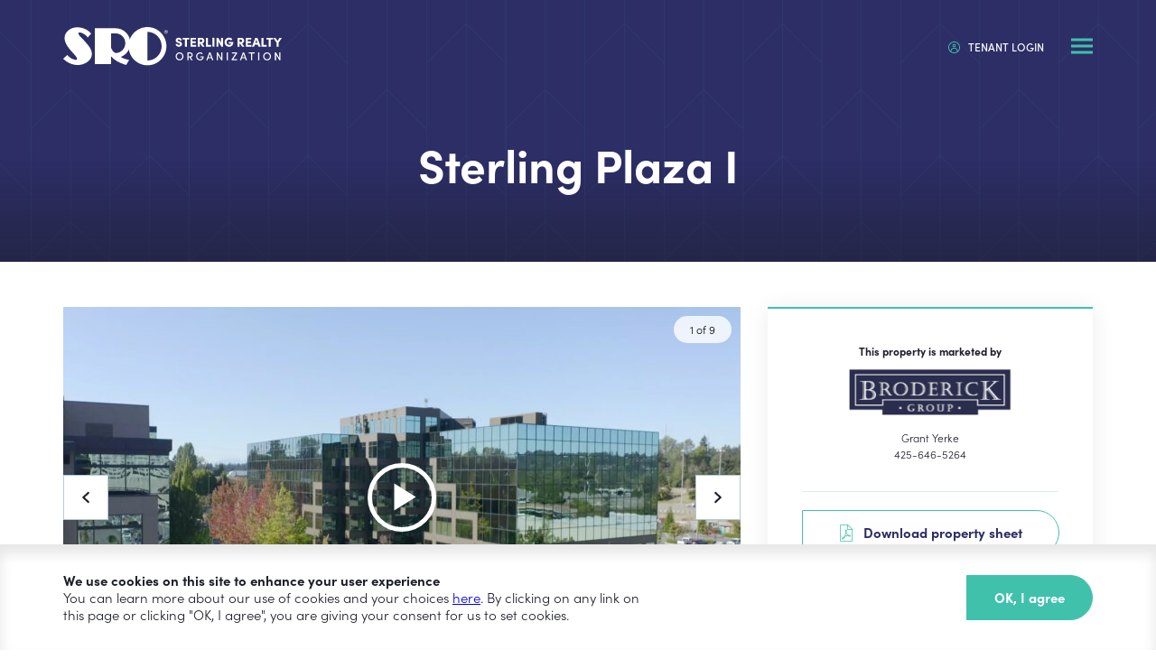

--- FILE ---
content_type: text/html; charset=UTF-8
request_url: https://sterlingrealty.com/properties/sterling-plaza-i
body_size: 21139
content:
<!DOCTYPE html>
<html>
<head>
	<meta charset="utf-8">
	<meta name="description" content="">
	<meta name="viewport" content="width=device-width, initial-scale=1">
	<meta property="og:url" content="https://sterlingrealty.com/properties/sterling-plaza-i">
	<meta property="og:type" content="website">
				<meta property="og:title" content="Sterling Plaza I">
	<meta name="twitter:title" content="Sterling Plaza I">
				<meta property="og:description" content="Founded in 1911, Sterling Realty Organization (SRO) is a locally owned company specializing in the development and management of real estate.">
		<meta property="og:site_name" content="Sterling Realty Organization - SRO">
				<meta property="og:image" content="https://sterlingrealty.com/wp-content/uploads/Sterling-Plaza-I-Class-A-Office-Building-Sterling-Realty-Organization-v2.jpg">
		<meta property="og:image:secure_url" content="https://sterlingrealty.com/wp-content/uploads/Sterling-Plaza-I-Class-A-Office-Building-Sterling-Realty-Organization-v2.jpg">
		<meta name="twitter:image" content="https://sterlingrealty.com/wp-content/uploads/Sterling-Plaza-I-Class-A-Office-Building-Sterling-Realty-Organization-v2.jpg">
		<meta name="twitter:card" content="summary">
	<meta name="twitter:description" content="Founded in 1911, Sterling Realty Organization (SRO) is a locally owned company specializing in the development and management of real estate.">
	<meta name="og:street-address" content="3535 Factoria Blvd SE">
	<meta name="og:locality" content="Bellevue">
	<meta name="og:region" content="WA">
	<meta name="og:postal-code" content="98006">	
	<title>
			Sterling Plaza I		</title>
	<link rel="icon" type="image/png" href="https://sterlingrealty.com/wp-content/themes/sterling/images/favicon-16x16.png" sizes="16x16">
	<link rel="icon" type="image/png" href="https://sterlingrealty.com/wp-content/themes/sterling/images/favicon-32x32.png" sizes="32x32">
	<link rel="icon" type="image/png" href="https://sterlingrealty.com/wp-content/themes/sterling/images/favicon-48x48.png" sizes="48x48">
	<link rel="icon" type="image/png" href="https://sterlingrealty.com/wp-content/themes/sterling/images/favicon-64x64.png" sizes="64x64">
	<link rel="icon" type="image/png" href="https://sterlingrealty.com/wp-content/themes/sterling/images/favicon-96x96.png" sizes="96x96">
	<link rel="icon" type="image/png" href="https://sterlingrealty.com/wp-content/themes/sterling/images/favicon-128x128.png" sizes="128x128">
	<!-- Global site tag (gtag.js) - Google Analytics -->
	<script async src="https://www.googletagmanager.com/gtag/js?id=UA-167434058-1"></script>
	<script>
		window.dataLayer = window.dataLayer || [];
		function gtag(){dataLayer.push(arguments);}
		gtag("js", new Date());
		gtag("config", "UA-167434058-1");
	</script>
	
	<!-- Google tag (gtag.js) - GA4 -->
	<script async src="https://www.googletagmanager.com/gtag/js?id=G-48SRPG5SY6"></script>
	<script>
	  window.dataLayer = window.dataLayer || [];
	  function gtag(){dataLayer.push(arguments);}
	  gtag('js', new Date());
	
	  gtag('config', 'G-48SRPG5SY6');
	</script>
	
	<meta name='robots' content='max-image-preview:large' />
<link rel='dns-prefetch' href='//sterlingrealty.com' />
<link rel='dns-prefetch' href='//maps.googleapis.com' />
<link rel='dns-prefetch' href='//use.typekit.net' />
<script type="text/javascript">
/* <![CDATA[ */
window._wpemojiSettings = {"baseUrl":"https:\/\/s.w.org\/images\/core\/emoji\/15.0.3\/72x72\/","ext":".png","svgUrl":"https:\/\/s.w.org\/images\/core\/emoji\/15.0.3\/svg\/","svgExt":".svg","source":{"concatemoji":"https:\/\/sterlingrealty.com\/wp-includes\/js\/wp-emoji-release.min.js?ver=6.6.4"}};
/*! This file is auto-generated */
!function(i,n){var o,s,e;function c(e){try{var t={supportTests:e,timestamp:(new Date).valueOf()};sessionStorage.setItem(o,JSON.stringify(t))}catch(e){}}function p(e,t,n){e.clearRect(0,0,e.canvas.width,e.canvas.height),e.fillText(t,0,0);var t=new Uint32Array(e.getImageData(0,0,e.canvas.width,e.canvas.height).data),r=(e.clearRect(0,0,e.canvas.width,e.canvas.height),e.fillText(n,0,0),new Uint32Array(e.getImageData(0,0,e.canvas.width,e.canvas.height).data));return t.every(function(e,t){return e===r[t]})}function u(e,t,n){switch(t){case"flag":return n(e,"\ud83c\udff3\ufe0f\u200d\u26a7\ufe0f","\ud83c\udff3\ufe0f\u200b\u26a7\ufe0f")?!1:!n(e,"\ud83c\uddfa\ud83c\uddf3","\ud83c\uddfa\u200b\ud83c\uddf3")&&!n(e,"\ud83c\udff4\udb40\udc67\udb40\udc62\udb40\udc65\udb40\udc6e\udb40\udc67\udb40\udc7f","\ud83c\udff4\u200b\udb40\udc67\u200b\udb40\udc62\u200b\udb40\udc65\u200b\udb40\udc6e\u200b\udb40\udc67\u200b\udb40\udc7f");case"emoji":return!n(e,"\ud83d\udc26\u200d\u2b1b","\ud83d\udc26\u200b\u2b1b")}return!1}function f(e,t,n){var r="undefined"!=typeof WorkerGlobalScope&&self instanceof WorkerGlobalScope?new OffscreenCanvas(300,150):i.createElement("canvas"),a=r.getContext("2d",{willReadFrequently:!0}),o=(a.textBaseline="top",a.font="600 32px Arial",{});return e.forEach(function(e){o[e]=t(a,e,n)}),o}function t(e){var t=i.createElement("script");t.src=e,t.defer=!0,i.head.appendChild(t)}"undefined"!=typeof Promise&&(o="wpEmojiSettingsSupports",s=["flag","emoji"],n.supports={everything:!0,everythingExceptFlag:!0},e=new Promise(function(e){i.addEventListener("DOMContentLoaded",e,{once:!0})}),new Promise(function(t){var n=function(){try{var e=JSON.parse(sessionStorage.getItem(o));if("object"==typeof e&&"number"==typeof e.timestamp&&(new Date).valueOf()<e.timestamp+604800&&"object"==typeof e.supportTests)return e.supportTests}catch(e){}return null}();if(!n){if("undefined"!=typeof Worker&&"undefined"!=typeof OffscreenCanvas&&"undefined"!=typeof URL&&URL.createObjectURL&&"undefined"!=typeof Blob)try{var e="postMessage("+f.toString()+"("+[JSON.stringify(s),u.toString(),p.toString()].join(",")+"));",r=new Blob([e],{type:"text/javascript"}),a=new Worker(URL.createObjectURL(r),{name:"wpTestEmojiSupports"});return void(a.onmessage=function(e){c(n=e.data),a.terminate(),t(n)})}catch(e){}c(n=f(s,u,p))}t(n)}).then(function(e){for(var t in e)n.supports[t]=e[t],n.supports.everything=n.supports.everything&&n.supports[t],"flag"!==t&&(n.supports.everythingExceptFlag=n.supports.everythingExceptFlag&&n.supports[t]);n.supports.everythingExceptFlag=n.supports.everythingExceptFlag&&!n.supports.flag,n.DOMReady=!1,n.readyCallback=function(){n.DOMReady=!0}}).then(function(){return e}).then(function(){var e;n.supports.everything||(n.readyCallback(),(e=n.source||{}).concatemoji?t(e.concatemoji):e.wpemoji&&e.twemoji&&(t(e.twemoji),t(e.wpemoji)))}))}((window,document),window._wpemojiSettings);
/* ]]> */
</script>
<style id='wp-emoji-styles-inline-css' type='text/css'>

	img.wp-smiley, img.emoji {
		display: inline !important;
		border: none !important;
		box-shadow: none !important;
		height: 1em !important;
		width: 1em !important;
		margin: 0 0.07em !important;
		vertical-align: -0.1em !important;
		background: none !important;
		padding: 0 !important;
	}
</style>
<style id='classic-theme-styles-inline-css' type='text/css'>
/*! This file is auto-generated */
.wp-block-button__link{color:#fff;background-color:#32373c;border-radius:9999px;box-shadow:none;text-decoration:none;padding:calc(.667em + 2px) calc(1.333em + 2px);font-size:1.125em}.wp-block-file__button{background:#32373c;color:#fff;text-decoration:none}
</style>
<style id='global-styles-inline-css' type='text/css'>
:root{--wp--preset--aspect-ratio--square: 1;--wp--preset--aspect-ratio--4-3: 4/3;--wp--preset--aspect-ratio--3-4: 3/4;--wp--preset--aspect-ratio--3-2: 3/2;--wp--preset--aspect-ratio--2-3: 2/3;--wp--preset--aspect-ratio--16-9: 16/9;--wp--preset--aspect-ratio--9-16: 9/16;--wp--preset--color--black: #000000;--wp--preset--color--cyan-bluish-gray: #abb8c3;--wp--preset--color--white: #ffffff;--wp--preset--color--pale-pink: #f78da7;--wp--preset--color--vivid-red: #cf2e2e;--wp--preset--color--luminous-vivid-orange: #ff6900;--wp--preset--color--luminous-vivid-amber: #fcb900;--wp--preset--color--light-green-cyan: #7bdcb5;--wp--preset--color--vivid-green-cyan: #00d084;--wp--preset--color--pale-cyan-blue: #8ed1fc;--wp--preset--color--vivid-cyan-blue: #0693e3;--wp--preset--color--vivid-purple: #9b51e0;--wp--preset--gradient--vivid-cyan-blue-to-vivid-purple: linear-gradient(135deg,rgba(6,147,227,1) 0%,rgb(155,81,224) 100%);--wp--preset--gradient--light-green-cyan-to-vivid-green-cyan: linear-gradient(135deg,rgb(122,220,180) 0%,rgb(0,208,130) 100%);--wp--preset--gradient--luminous-vivid-amber-to-luminous-vivid-orange: linear-gradient(135deg,rgba(252,185,0,1) 0%,rgba(255,105,0,1) 100%);--wp--preset--gradient--luminous-vivid-orange-to-vivid-red: linear-gradient(135deg,rgba(255,105,0,1) 0%,rgb(207,46,46) 100%);--wp--preset--gradient--very-light-gray-to-cyan-bluish-gray: linear-gradient(135deg,rgb(238,238,238) 0%,rgb(169,184,195) 100%);--wp--preset--gradient--cool-to-warm-spectrum: linear-gradient(135deg,rgb(74,234,220) 0%,rgb(151,120,209) 20%,rgb(207,42,186) 40%,rgb(238,44,130) 60%,rgb(251,105,98) 80%,rgb(254,248,76) 100%);--wp--preset--gradient--blush-light-purple: linear-gradient(135deg,rgb(255,206,236) 0%,rgb(152,150,240) 100%);--wp--preset--gradient--blush-bordeaux: linear-gradient(135deg,rgb(254,205,165) 0%,rgb(254,45,45) 50%,rgb(107,0,62) 100%);--wp--preset--gradient--luminous-dusk: linear-gradient(135deg,rgb(255,203,112) 0%,rgb(199,81,192) 50%,rgb(65,88,208) 100%);--wp--preset--gradient--pale-ocean: linear-gradient(135deg,rgb(255,245,203) 0%,rgb(182,227,212) 50%,rgb(51,167,181) 100%);--wp--preset--gradient--electric-grass: linear-gradient(135deg,rgb(202,248,128) 0%,rgb(113,206,126) 100%);--wp--preset--gradient--midnight: linear-gradient(135deg,rgb(2,3,129) 0%,rgb(40,116,252) 100%);--wp--preset--font-size--small: 13px;--wp--preset--font-size--medium: 20px;--wp--preset--font-size--large: 36px;--wp--preset--font-size--x-large: 42px;--wp--preset--spacing--20: 0.44rem;--wp--preset--spacing--30: 0.67rem;--wp--preset--spacing--40: 1rem;--wp--preset--spacing--50: 1.5rem;--wp--preset--spacing--60: 2.25rem;--wp--preset--spacing--70: 3.38rem;--wp--preset--spacing--80: 5.06rem;--wp--preset--shadow--natural: 6px 6px 9px rgba(0, 0, 0, 0.2);--wp--preset--shadow--deep: 12px 12px 50px rgba(0, 0, 0, 0.4);--wp--preset--shadow--sharp: 6px 6px 0px rgba(0, 0, 0, 0.2);--wp--preset--shadow--outlined: 6px 6px 0px -3px rgba(255, 255, 255, 1), 6px 6px rgba(0, 0, 0, 1);--wp--preset--shadow--crisp: 6px 6px 0px rgba(0, 0, 0, 1);}:where(.is-layout-flex){gap: 0.5em;}:where(.is-layout-grid){gap: 0.5em;}body .is-layout-flex{display: flex;}.is-layout-flex{flex-wrap: wrap;align-items: center;}.is-layout-flex > :is(*, div){margin: 0;}body .is-layout-grid{display: grid;}.is-layout-grid > :is(*, div){margin: 0;}:where(.wp-block-columns.is-layout-flex){gap: 2em;}:where(.wp-block-columns.is-layout-grid){gap: 2em;}:where(.wp-block-post-template.is-layout-flex){gap: 1.25em;}:where(.wp-block-post-template.is-layout-grid){gap: 1.25em;}.has-black-color{color: var(--wp--preset--color--black) !important;}.has-cyan-bluish-gray-color{color: var(--wp--preset--color--cyan-bluish-gray) !important;}.has-white-color{color: var(--wp--preset--color--white) !important;}.has-pale-pink-color{color: var(--wp--preset--color--pale-pink) !important;}.has-vivid-red-color{color: var(--wp--preset--color--vivid-red) !important;}.has-luminous-vivid-orange-color{color: var(--wp--preset--color--luminous-vivid-orange) !important;}.has-luminous-vivid-amber-color{color: var(--wp--preset--color--luminous-vivid-amber) !important;}.has-light-green-cyan-color{color: var(--wp--preset--color--light-green-cyan) !important;}.has-vivid-green-cyan-color{color: var(--wp--preset--color--vivid-green-cyan) !important;}.has-pale-cyan-blue-color{color: var(--wp--preset--color--pale-cyan-blue) !important;}.has-vivid-cyan-blue-color{color: var(--wp--preset--color--vivid-cyan-blue) !important;}.has-vivid-purple-color{color: var(--wp--preset--color--vivid-purple) !important;}.has-black-background-color{background-color: var(--wp--preset--color--black) !important;}.has-cyan-bluish-gray-background-color{background-color: var(--wp--preset--color--cyan-bluish-gray) !important;}.has-white-background-color{background-color: var(--wp--preset--color--white) !important;}.has-pale-pink-background-color{background-color: var(--wp--preset--color--pale-pink) !important;}.has-vivid-red-background-color{background-color: var(--wp--preset--color--vivid-red) !important;}.has-luminous-vivid-orange-background-color{background-color: var(--wp--preset--color--luminous-vivid-orange) !important;}.has-luminous-vivid-amber-background-color{background-color: var(--wp--preset--color--luminous-vivid-amber) !important;}.has-light-green-cyan-background-color{background-color: var(--wp--preset--color--light-green-cyan) !important;}.has-vivid-green-cyan-background-color{background-color: var(--wp--preset--color--vivid-green-cyan) !important;}.has-pale-cyan-blue-background-color{background-color: var(--wp--preset--color--pale-cyan-blue) !important;}.has-vivid-cyan-blue-background-color{background-color: var(--wp--preset--color--vivid-cyan-blue) !important;}.has-vivid-purple-background-color{background-color: var(--wp--preset--color--vivid-purple) !important;}.has-black-border-color{border-color: var(--wp--preset--color--black) !important;}.has-cyan-bluish-gray-border-color{border-color: var(--wp--preset--color--cyan-bluish-gray) !important;}.has-white-border-color{border-color: var(--wp--preset--color--white) !important;}.has-pale-pink-border-color{border-color: var(--wp--preset--color--pale-pink) !important;}.has-vivid-red-border-color{border-color: var(--wp--preset--color--vivid-red) !important;}.has-luminous-vivid-orange-border-color{border-color: var(--wp--preset--color--luminous-vivid-orange) !important;}.has-luminous-vivid-amber-border-color{border-color: var(--wp--preset--color--luminous-vivid-amber) !important;}.has-light-green-cyan-border-color{border-color: var(--wp--preset--color--light-green-cyan) !important;}.has-vivid-green-cyan-border-color{border-color: var(--wp--preset--color--vivid-green-cyan) !important;}.has-pale-cyan-blue-border-color{border-color: var(--wp--preset--color--pale-cyan-blue) !important;}.has-vivid-cyan-blue-border-color{border-color: var(--wp--preset--color--vivid-cyan-blue) !important;}.has-vivid-purple-border-color{border-color: var(--wp--preset--color--vivid-purple) !important;}.has-vivid-cyan-blue-to-vivid-purple-gradient-background{background: var(--wp--preset--gradient--vivid-cyan-blue-to-vivid-purple) !important;}.has-light-green-cyan-to-vivid-green-cyan-gradient-background{background: var(--wp--preset--gradient--light-green-cyan-to-vivid-green-cyan) !important;}.has-luminous-vivid-amber-to-luminous-vivid-orange-gradient-background{background: var(--wp--preset--gradient--luminous-vivid-amber-to-luminous-vivid-orange) !important;}.has-luminous-vivid-orange-to-vivid-red-gradient-background{background: var(--wp--preset--gradient--luminous-vivid-orange-to-vivid-red) !important;}.has-very-light-gray-to-cyan-bluish-gray-gradient-background{background: var(--wp--preset--gradient--very-light-gray-to-cyan-bluish-gray) !important;}.has-cool-to-warm-spectrum-gradient-background{background: var(--wp--preset--gradient--cool-to-warm-spectrum) !important;}.has-blush-light-purple-gradient-background{background: var(--wp--preset--gradient--blush-light-purple) !important;}.has-blush-bordeaux-gradient-background{background: var(--wp--preset--gradient--blush-bordeaux) !important;}.has-luminous-dusk-gradient-background{background: var(--wp--preset--gradient--luminous-dusk) !important;}.has-pale-ocean-gradient-background{background: var(--wp--preset--gradient--pale-ocean) !important;}.has-electric-grass-gradient-background{background: var(--wp--preset--gradient--electric-grass) !important;}.has-midnight-gradient-background{background: var(--wp--preset--gradient--midnight) !important;}.has-small-font-size{font-size: var(--wp--preset--font-size--small) !important;}.has-medium-font-size{font-size: var(--wp--preset--font-size--medium) !important;}.has-large-font-size{font-size: var(--wp--preset--font-size--large) !important;}.has-x-large-font-size{font-size: var(--wp--preset--font-size--x-large) !important;}
:where(.wp-block-post-template.is-layout-flex){gap: 1.25em;}:where(.wp-block-post-template.is-layout-grid){gap: 1.25em;}
:where(.wp-block-columns.is-layout-flex){gap: 2em;}:where(.wp-block-columns.is-layout-grid){gap: 2em;}
:root :where(.wp-block-pullquote){font-size: 1.5em;line-height: 1.6;}
</style>
<link rel='stylesheet' id='fonts-css' href='https://use.typekit.net/ugn3tuk.css' type='text/css' media='all' />
<link rel='stylesheet' id='slick-css' href='https://sterlingrealty.com/wp-content/themes/sterling/libraries/slick-1.8.1/slick/slick.css?ver=6.6.4' type='text/css' media='all' />
<link rel='stylesheet' id='style-css' href='https://sterlingrealty.com/wp-content/themes/sterling/style.css?ver=13' type='text/css' media='all' />
<link rel='stylesheet' id='plyr-css' href='https://sterlingrealty.com/wp-content/themes/sterling/libraries/plyr.css' type='text/css' media='all' />
<script type="text/javascript" src="https://sterlingrealty.com/wp-includes/js/jquery/jquery.min.js?ver=3.7.1" id="jquery-core-js"></script>
<script type="text/javascript" src="https://sterlingrealty.com/wp-includes/js/jquery/jquery-migrate.min.js?ver=3.4.1" id="jquery-migrate-js"></script>
<script type="text/javascript" src="https://sterlingrealty.com/wp-content/themes/sterling/libraries/slick-1.8.1/slick/slick.min.js?ver=6.6.4" id="slick-js"></script>
<script type="text/javascript" src="https://sterlingrealty.com/wp-content/themes/sterling/libraries/scrollreveal.js?ver=6.6.4" id="scrollreveal-js"></script>
<script type="text/javascript" src="https://sterlingrealty.com/wp-content/themes/sterling/libraries/plyr.js?ver=6.6.4" id="plyr-js"></script>
<link rel="https://api.w.org/" href="https://sterlingrealty.com/wp-json/" /><link rel="EditURI" type="application/rsd+xml" title="RSD" href="https://sterlingrealty.com/xmlrpc.php?rsd" />
<meta name="generator" content="WordPress 6.6.4" />
<link rel="canonical" href="https://sterlingrealty.com/properties/sterling-plaza-i" />
<link rel='shortlink' href='https://sterlingrealty.com/?p=494' />
<link rel="alternate" title="oEmbed (JSON)" type="application/json+oembed" href="https://sterlingrealty.com/wp-json/oembed/1.0/embed?url=https%3A%2F%2Fsterlingrealty.com%2Fproperties%2Fsterling-plaza-i" />
<link rel="alternate" title="oEmbed (XML)" type="text/xml+oembed" href="https://sterlingrealty.com/wp-json/oembed/1.0/embed?url=https%3A%2F%2Fsterlingrealty.com%2Fproperties%2Fsterling-plaza-i&#038;format=xml" />
</head>
<body>
<header>
	
					
						<div class="container small" style="background-image: url(https://sterlingrealty.com/wp-content/themes/sterling/images/header-background-default.jpg);background-position: bottom right;">
					<div class="blue-layer">
			</div>
			<div class="gradient">
			</div>
			<a class="find-space" href="/property-portfolio">
				<div class="find">
					Find Space
				</div>
				<div class="circle">
					<img class="magnify" src="https://sterlingrealty.com/wp-content/themes/sterling/images/magnifier-icon-blue.svg">
				</div>
			</a>
			<div class="top">
				<div class="left">
					<a href="https://sterlingrealty.com" class="logo">
						<svg height="43" viewBox="0 0 243 43" width="243" xmlns="http://www.w3.org/2000/svg"><g fill="#fff" fill-rule="evenodd"><path d="m63.7844731 33.0275874c1.9646549 1.8184913 6.7766997 2.8464955 9.2323346 3.3423128l-3.2751599 5.6202514c-8.5135046-2.5622171-13.6687943-5.9505488-16.6977292-9.5882737v8.5973815h-18.0074992v-39.6765111h23.081939c8.9515646 0 16.2067492 7.32814881 16.2067492 16.3664217 0 7.0267988-4.3835398 13.0189132-10.5406345 15.3384174zm-10.7405545-26.08384539h4.9105348c5.9674647 0 10.8059695 4.88394809 10.8059695 10.91094779 0 6.0262575-4.8385048 10.9102055-10.8059695 10.9102055-3.1906349-1.3219318-3.6823499-3.4714627-4.9105348-5.6195092z"/><path d="m30.9405586 7.43874277c-4.0108948-6.11606869-16.3228793-10.06553489-24.2292739-4.545486-6.6282297 4.62861703-6.54737971 11.57228483-1.96465492 18.34969053 3.02893487 4.4786843 5.41841972 6.4834782 8.84131462 10.6630392 3.5191798 4.2990619 1.4163449 5.3122213-3.1928399 3.472205-3.51917981-1.4043206-5.8932297-4.4638395-5.8932297-4.4638395l-4.5018748 4.1342843c5.07517477 5.3716007 16.5338242 10.5791659 26.6841738 3.6354982 6.6737997-4.5647843 6.4312497-11.8795728 1.2281849-18.1856553-3.2744248-3.9665377-6.2217747-7.1908341-6.2217747-7.1908341-8.5112996-7.6042626-4.3372348-8.76067462.81879-5.86890233 3.3089698 1.8563456 4.5841948 4.05115323 4.5841948 4.05115323z"/><path d="m93.2870778 5.29069631c8.6796142 0 15.7142992 7.10547639 15.7142992 15.86986219 0 8.7651281-7.034685 15.8706045-15.7142992 15.8706045zm-20.9548491 15.86986219c0-11.68658996 9.3815396-21.1605585 20.9548491-21.1605585 11.5718392 0 20.9533792 9.47396854 20.9533792 21.1605585 0 11.68659-9.38154 21.1605585-20.9533792 21.1605585-11.5733095 0-20.9548491-9.4739685-20.9548491-21.1605585"/><path d="m113.353165 4.40527661h.481425c.24696 0 .513765.04824569.513765.36147154 0 .37260515-.294.38893446-.61446.38893446h-.38073zm-.36309 2.0626887h.36309v-1.01538616h.38514l.63798 1.01538616h.38955l-.668115-1.04210685c.34692-.03785431.615195-.21599223.615195-.64203876 0-.45425171-.26313-.67543963-.81879-.67543963h-.90405zm-.87171-1.18758615c0-.96714048.716625-1.71160855 1.65228-1.71160855.925365 0 1.64199.74446807 1.64199 1.71160855 0 .98792323-.716625 1.73313354-1.64199 1.73313354-.935655 0-1.65228-.74521031-1.65228-1.73313354zm-.36309 0c0 1.16012322.919485 2.03003008 2.01537 2.03003008 1.091475 0 2.00508-.86990686 2.00508-2.03003008 0-1.13934047-.913605-2.00924733-2.00508-2.00924733-1.095885 0-2.01537.86990686-2.01537 2.00924733z"/><path d="m124.48077 18.7586655h2.20647c0 .624225.618135 1.1066819 1.376655 1.1066819.71736 0 1.264935-.325844 1.264935-.9649138 0-.3829965-.21021-.7377879-1.067955-1.0220663l-1.15248-.3540491c-2.13591-.5819172-2.543835-1.9016224-2.543835-2.8242284 0-1.7598542 1.49058-2.9518938 3.415545-2.9518938 1.854405 0 3.274425 1.1207845 3.274425 3.0224068h-2.20647c0-.581175-.352065-1.0784767-1.110585-1.0784767-.68796 0-1.138515.4260465-1.138515.965656 0 .1981784.056595.6383276.956235.8936586l1.01136.3124836c1.37739.4253043 2.78271 1.1489896 2.78271 2.9229464 0 2.100543-1.798545 2.9942016-3.56916 2.9942016-2.066085 0-3.499335-1.2202448-3.499335-3.0224068"/><path d="m139.518135 13.8203112h-2.557065v7.8336151h-2.20647v-7.8336151h-2.5578v-1.9446723h7.321335z"/><path d="m147.2471 19.7096994v1.94393h-6.337169v-9.7775452h6.210749v1.9439301h-4.005014v2.0151852h3.513299v2.0010827h-3.513299v1.8734172z"/><path d="m151.252997 16.4597956h1.40532c.969465 0 1.391355-.6383275 1.391355-1.2914999s-.43512-1.3479103-1.33476-1.3479103h-1.461915zm.435855 1.7598543h-.435855v3.4343507h-2.205735v-9.7782875h3.96312c2.24763 0 3.259725 1.6180861 3.259725 3.2361722 0 1.3761155-.716625 2.5822577-2.276295 2.9800991l2.501205 3.5620162h-2.571765z"/><path d="m158.069754 11.8759358h2.205735v7.8336151h3.55593v1.9439301h-5.761665z"/><path d="m165.222847 21.6534068h2.205735v-9.7775453h-2.205735z"/><path d="m176.985934 11.8759358v9.7775452h-1.939665l-3.175935-5.6195092v5.6195092h-2.205735v-9.7775452h2.023455l3.09141 5.5489963v-5.5489963z"/><path d="m178.644682 16.7718339c0-2.7811783 2.177805-5.0234894 4.97448-5.0234894 1.53174 0 2.8665.6524301 3.709544 1.6744964l-1.629494 1.3768577c-.52038-.6101223-1.25097-.9797585-2.08005-.9797585-1.55967 0-2.754045 1.3197051-2.754045 2.9518938 0 1.6039835 1.194375 3.023149 2.754045 3.023149 1.123815 0 1.99479-.4542517 2.276295-1.3063448.02793-.0705129.05586-.1410258.07056-.2263836h-2.726115v-1.802162h5.128829c0 3.7037843-1.966859 5.3211282-4.749569 5.3211282-2.796675 0-4.97448-2.2564137-4.97448-5.0093868"/><path d="m195.312129 16.4597956h1.40532c.969465 0 1.391355-.6383275 1.391355-1.2914999s-.43512-1.3479103-1.33476-1.3479103h-1.461915zm.435855 1.7598543h-.435855v3.4343507h-2.205735v-9.7782875h3.96312c2.24763 0 3.259725 1.6180861 3.259725 3.2361722 0 1.3761155-.716625 2.5822577-2.276295 2.9800991l2.501205 3.5620162h-2.571765z"/><path d="m208.466056 19.7096994v1.94393h-6.33717v-9.7775452h6.21075v1.9439301h-4.005015v2.0151852h3.5133v2.0010827h-3.5133v1.8734172z"/><path d="m214.903039 17.4532114-1.095885-3.4202481-1.08192 3.4202481zm.61887 1.9298275h-3.400845l-.71736 2.2705163h-2.36082l3.58386-9.7775452h2.40345l3.568425 9.7775452h-2.34612z"/><path d="m219.584327 11.8759358h2.205735v7.8336151h3.55593v1.9439301h-5.761665z"/><path d="m232.203541 13.8203112h-2.557064v7.8336151h-2.20647v-7.8336151h-2.5578v-1.9446723h7.321334z"/><path d="m242.195646 11.8759358-3.780105 5.4072282v4.370317h-2.2197v-4.413367l-3.76614-5.3641782h2.627625l2.2344 3.6043239 2.276295-3.6043239z"/><path d="m131.897582 32.4676405c0-1.7917706-1.32447-3.2547283-3.086265-3.2547283-1.748565 0-3.06054 1.4629577-3.06054 3.2547283 0 1.7791525 1.311975 3.2428524 3.06054 3.2428524 1.761795 0 3.086265-1.4636999 3.086265-3.2428524m-7.43379 0c0-2.4731482 1.89924-4.4660662 4.347525-4.4660662 2.461515 0 4.373249 1.992918 4.373249 4.4660662 0 2.4605301-1.911734 4.4534481-4.373249 4.4534481-2.448285 0-4.347525-1.992918-4.347525-4.4534481"/><path d="m138.720733 32.4173165h1.68609c1.187025 0 1.67433-.6435232 1.67433-1.5646447 0-.9085034-.537285-1.5639025-1.37445-1.5639025h-1.98597zm.987105 1.1356293h-.987105v3.2421102h-1.286985v-8.6923884h3.286185c1.88601 0 2.648205 1.3753732 2.648205 2.7500042 0 1.2491922-.62475 2.4731482-2.211615 2.6750378l2.286585 3.2673464h-1.536885z"/><path d="m147.116491 32.4676405c0-2.4731482 1.911735-4.4660662 4.360755-4.4660662 1.173795 0 2.223375.4542517 2.973809 1.1987198l-.900374.8327948c-.537285-.5047241-1.273755-.8327948-2.073435-.8327948-1.73754 0-3.07377 1.4755758-3.07377 3.2673464 0 1.7791525 1.33623 3.2554706 3.07377 3.2554706 1.398705 0 2.473275-.7823224 2.6607-2.0062784.012494-.0630905.024989-.1387991.024989-.2145078h-2.473274v-1.110393h3.885209c0 3.090693-1.624349 4.5291567-4.097624 4.5291567-2.44902 0-4.360755-1.992918-4.360755-4.4534481"/><path d="m163.709997 33.4643222-1.37445-3.7468343-1.373715 3.7468343zm.412335 1.1356292h-3.57357l-.79968 2.1955499h-1.34946l3.261195-8.6931306h1.37445l3.2487 8.6931306h-1.34946z"/><path d="m176.204261 28.1022965v8.6931306h-1.211279l-3.760995-6.3335454v6.3335454h-1.286985v-8.6931306h1.2495l3.722775 6.283073v-6.283073z"/><path d="m181.015792 36.7951302h1.286985v-8.6931306h-1.286985z"/><path d="m192.53574 29.1873791-4.47321 6.4218721h4.47321v1.1861017h-6.072569v-1.0851568l4.434989-6.4218722h-4.259324v-1.1861016h5.896904z"/><path d="m200.931571 33.4643222-1.37445-3.7468343-1.373715 3.7468343zm.412335 1.1356292h-3.573569l-.79968 2.1955499h-1.34946l3.261194-8.6931306h1.37445l3.2487 8.6931306h-1.34946z"/><path d="m211.927832 29.2884724h-2.561475v7.5070289h-1.286984v-7.5070289h-2.561475v-1.1861017h6.409934z"/><path d="m215.839355 36.7951302h1.286985v-8.6931306h-1.286985z"/><path d="m228.807695 32.4676405c0-1.7917706-1.32447-3.2547283-3.086265-3.2547283-1.748565 0-3.06054 1.4629577-3.06054 3.2547283 0 1.7791525 1.311975 3.2428524 3.06054 3.2428524 1.761795 0 3.086265-1.4636999 3.086265-3.2428524m-7.43379 0c0-2.4731482 1.89924-4.4660662 4.347525-4.4660662 2.46078 0 4.37325 1.992918 4.37325 4.4660662 0 2.4605301-1.91247 4.4534481-4.37325 4.4534481-2.448285 0-4.347525-1.992918-4.347525-4.4534481"/><path d="m240.602901 28.1022965v8.6931306h-1.21128l-3.760995-6.3335454v6.3335454h-1.286985v-8.6931306h1.2495l3.722775 6.283073v-6.283073z"/></g></svg>
					</a>
				</div>
				<nav class="header">
					<ul id="menu-header" class="menu"><li id="menu-item-94" class="menu-item menu-item-type-custom menu-item-object-custom menu-item-has-children menu-item-94"><a>Properties</a>
<ul class="sub-menu">
	<li id="menu-item-95" class="menu-item menu-item-type-post_type menu-item-object-page menu-item-95"><a href="https://sterlingrealty.com/property-portfolio">Property Portfolio</a></li>
	<li id="menu-item-97" class="menu-item menu-item-type-post_type menu-item-object-page menu-item-97"><a href="https://sterlingrealty.com/tenant-services">Tenant Services</a></li>
</ul>
</li>
<li id="menu-item-99" class="menu-item menu-item-type-post_type menu-item-object-page menu-item-99"><a href="https://sterlingrealty.com/development">Development</a></li>
<li id="menu-item-1809" class="menu-item menu-item-type-post_type menu-item-object-page menu-item-1809"><a href="https://sterlingrealty.com/sustainability">Sustainability</a></li>
<li id="menu-item-103" class="menu-item menu-item-type-post_type menu-item-object-page menu-item-103"><a href="https://sterlingrealty.com/news">News</a></li>
<li id="menu-item-104" class="menu-item menu-item-type-custom menu-item-object-custom menu-item-has-children menu-item-104"><a>Company</a>
<ul class="sub-menu">
	<li id="menu-item-105" class="menu-item menu-item-type-post_type menu-item-object-page menu-item-105"><a href="https://sterlingrealty.com/about-us">About Us</a></li>
	<li id="menu-item-106" class="menu-item menu-item-type-post_type menu-item-object-page menu-item-106"><a href="https://sterlingrealty.com/team">Team</a></li>
	<li id="menu-item-107" class="menu-item menu-item-type-post_type menu-item-object-page menu-item-107"><a href="https://sterlingrealty.com/board-of-directors">Board of Directors</a></li>
	<li id="menu-item-108" class="menu-item menu-item-type-post_type menu-item-object-page menu-item-108"><a href="https://sterlingrealty.com/community">Community</a></li>
	<li id="menu-item-109" class="menu-item menu-item-type-post_type menu-item-object-page menu-item-109"><a href="https://sterlingrealty.com/careers">Careers</a></li>
</ul>
</li>
<li id="menu-item-27" class="menu-item menu-item-type-post_type menu-item-object-page menu-item-27"><a href="https://sterlingrealty.com/contact-us">Contact Us</a></li>
</ul>				</nav>
				<div class="right">
					<div class="login-wrapper">
						<a href="https://sterlingrealty.com/tenant-services#tenant-portal">
							<svg class="login-icon" height="13" viewBox="0 0 13 13" width="13" xmlns="http://www.w3.org/2000/svg"><g fill="#40c1ac" fill-rule="evenodd"><path d="m6.5 13c-3.5829554 0-6.5-2.9178009-6.5-6.5 0-3.58295687 2.91780045-6.5 6.5-6.5 3.5829554 0 6.5 2.91779899 6.5 6.5 0 3.582955-2.9172336 6.5-6.5 6.5zm0-12.09372814c-3.08390023 0-5.59372638 2.50963756-5.59372638 5.5937272 0 3.08408963 2.50963719 5.59372714 5.59372638 5.59372714s5.5937264-2.50963751 5.5937264-5.59372714c0-3.08408964-2.50963721-5.5937272-5.5937264-5.5937272zm0 5.45786172c-1.01273621 0-1.82911943-.81638334-1.82911943-1.82911969 0-1.01273636.81638322-1.82911969 1.82911943-1.82911969s1.82911943.81638333 1.82911943 1.82911969c0 1.01273635-.81638322 1.82911969-1.82911943 1.82911969zm0-2.75170108c-.51375661 0-.92193878.40820112-.92193878.92193891s.40820106.92193891.92193878.92193891.92193878-.40820112.92193878-.92193891-.40820106-.92193891-.92193878-.92193891z"/><path d="m10.143424 11.7762659h-.0302645c-.25687832-.0147619-.43845428-.2421013-.4229592-.4834846 0-.0907918.0147638-.1815835.0147638-.2568783.04502645-1.7685944-1.36039305-3.23526128-3.12906274-3.2654956-1.7685941-.04502646-3.23526077 1.36039325-3.26549509 3.1290632v.1358182c0 .075291 0 .151319.01476191.2568784.01476379.2568783-.16608277.4687264-.42295919.4834845-.2568783.0147638-.46872637-.1660827-.4834845-.4229592-.0147619-.1210563-.0147619-.2266062-.0147619-.3174037-.06126607-2.267574 1.73758503-4.14247979 4.02059712-4.18745334 2.2675737-.04502646 4.14247919 1.75381734 4.18745279 4.03609284v.151319c0 .1055536 0 .196353-.0147638.3174036-.0155008.2421014-.2125851.4236962-.4539494.4236962z"/></g></svg>
							Tenant Login
						</a>
					</div>
					<div class="login-wrapper">
						<a href="/" target="_blank">
							<svg class="login-icon" height="13" viewBox="0 0 13 13" width="13" xmlns="http://www.w3.org/2000/svg"><g fill="#40c1ac" fill-rule="evenodd"><path d="m6.5 13c-3.5829554 0-6.5-2.9178009-6.5-6.5 0-3.58295687 2.91780045-6.5 6.5-6.5 3.5829554 0 6.5 2.91779899 6.5 6.5 0 3.582955-2.9172336 6.5-6.5 6.5zm0-12.09372814c-3.08390023 0-5.59372638 2.50963756-5.59372638 5.5937272 0 3.08408963 2.50963719 5.59372714 5.59372638 5.59372714s5.5937264-2.50963751 5.5937264-5.59372714c0-3.08408964-2.50963721-5.5937272-5.5937264-5.5937272zm0 5.45786172c-1.01273621 0-1.82911943-.81638334-1.82911943-1.82911969 0-1.01273636.81638322-1.82911969 1.82911943-1.82911969s1.82911943.81638333 1.82911943 1.82911969c0 1.01273635-.81638322 1.82911969-1.82911943 1.82911969zm0-2.75170108c-.51375661 0-.92193878.40820112-.92193878.92193891s.40820106.92193891.92193878.92193891.92193878-.40820112.92193878-.92193891-.40820106-.92193891-.92193878-.92193891z"/><path d="m10.143424 11.7762659h-.0302645c-.25687832-.0147619-.43845428-.2421013-.4229592-.4834846 0-.0907918.0147638-.1815835.0147638-.2568783.04502645-1.7685944-1.36039305-3.23526128-3.12906274-3.2654956-1.7685941-.04502646-3.23526077 1.36039325-3.26549509 3.1290632v.1358182c0 .075291 0 .151319.01476191.2568784.01476379.2568783-.16608277.4687264-.42295919.4834845-.2568783.0147638-.46872637-.1660827-.4834845-.4229592-.0147619-.1210563-.0147619-.2266062-.0147619-.3174037-.06126607-2.267574 1.73758503-4.14247979 4.02059712-4.18745334 2.2675737-.04502646 4.14247919 1.75381734 4.18745279 4.03609284v.151319c0 .1055536 0 .196353-.0147638.3174036-.0155008.2421014-.2125851.4236962-.4539494.4236962z"/></g></svg>
							Investor Login
						</a>
					</div>
					<div class="mobile-toggle">
						<div class="bar top"></div>
						<div class="bar middle"></div>
						<div class="bar bottom"></div>
					</div>
				</div>
			</div>
						<h1>
									Sterling Plaza I							</h1>
			<div class="banner-graphic-wrapper">
				<div class="banner-graphic-container">
					<img class="banner-v-graphic" src="https://sterlingrealty.com/wp-content/themes/sterling/images/v-pattern-banner.svg">
				</div>
			</div>
		</div>
		<nav class="mobile">
		<ul id="menu-mobile" class="menu"><li id="menu-item-1170" class="menu-item menu-item-type-custom menu-item-object-custom menu-item-has-children menu-item-1170"><a>Properties</a>
<ul class="sub-menu">
	<li id="menu-item-1172" class="menu-item menu-item-type-post_type menu-item-object-page menu-item-1172"><a href="https://sterlingrealty.com/property-portfolio">Property Portfolio</a></li>
	<li id="menu-item-1173" class="menu-item menu-item-type-post_type menu-item-object-page menu-item-1173"><a href="https://sterlingrealty.com/tenant-services">Tenant Services</a></li>
</ul>
</li>
<li id="menu-item-1174" class="menu-item menu-item-type-post_type menu-item-object-page menu-item-1174"><a href="https://sterlingrealty.com/development">Development</a></li>
<li id="menu-item-1810" class="menu-item menu-item-type-post_type menu-item-object-page menu-item-1810"><a href="https://sterlingrealty.com/sustainability">Sustainability</a></li>
<li id="menu-item-1176" class="menu-item menu-item-type-post_type menu-item-object-page menu-item-1176"><a href="https://sterlingrealty.com/news">News</a></li>
<li id="menu-item-1177" class="menu-item menu-item-type-custom menu-item-object-custom menu-item-has-children menu-item-1177"><a>Company</a>
<ul class="sub-menu">
	<li id="menu-item-1178" class="menu-item menu-item-type-post_type menu-item-object-page menu-item-1178"><a href="https://sterlingrealty.com/about-us">About Us</a></li>
	<li id="menu-item-1182" class="menu-item menu-item-type-post_type menu-item-object-page menu-item-1182"><a href="https://sterlingrealty.com/team">Team</a></li>
	<li id="menu-item-1181" class="menu-item menu-item-type-post_type menu-item-object-page menu-item-1181"><a href="https://sterlingrealty.com/board-of-directors">Board of Directors</a></li>
	<li id="menu-item-1180" class="menu-item menu-item-type-post_type menu-item-object-page menu-item-1180"><a href="https://sterlingrealty.com/community">Community</a></li>
	<li id="menu-item-1179" class="menu-item menu-item-type-post_type menu-item-object-page menu-item-1179"><a href="https://sterlingrealty.com/careers">Careers</a></li>
</ul>
</li>
<li id="menu-item-1183" class="menu-item menu-item-type-post_type menu-item-object-page menu-item-1183"><a href="https://sterlingrealty.com/contact-us">Contact Us</a></li>
<li id="menu-item-2123" class="menu-item menu-item-type-post_type menu-item-object-page menu-item-2123"><a href="https://sterlingrealty.com/tenant-services">Tenant Login</a></li>
</ul>	</nav>
	<script>
		$ = jQuery;

		//====================================================================================================
		// Logo
		//====================================================================================================

		var enable_logo_hover = false;

		// The hover effect will not work if the mouse has never left the navigation area
		$("nav.header").on("mouseenter", function() {
			enable_logo_hover = true;
		});

		// Animate the logo on hover
		$("header .logo").hover(function() {
			if (enable_logo_hover) {
				$(this).addClass("hover");
			}
		}, function() {
			if (enable_logo_hover) {
				$(this).removeClass("hover");
			}
		});

		// Animate the logo on click
		$("header .logo").click(function() {
			$(this).removeClass("hover");
			enable_logo_hover = false;
		});
		
		//====================================================================================================
		// Dropdowns
		//====================================================================================================
	
		// Show the dropdown
		$("#menu-header > .menu-item").on("mouseenter", function() {
			$(this).find(".sub-menu").addClass("visible");
		});

		// Hide the dropdown if the mouse enters the top navigation
		$("nav.top").on("mouseenter", function() {
			$("#menu-header .sub-menu").removeClass("visible");
		});
						
		// Hide the dropdown if the mouse leaves the menu item
		$("#menu-header > .menu-item").on("mouseleave", function() {
			$("#menu-header .sub-menu").removeClass("visible");
		});


		//====================================================================================================
		// Mobile
		//====================================================================================================

		$(".mobile-toggle").on("click", function() {
			$(this).find(".bar").toggleClass("close");
			$("nav.mobile").toggleClass("visible");
			$("header .container").toggleClass("mobile");
		});
		
		ScrollReveal().reveal("header .banner-v-graphic", {origin: "bottom", distance: "20px", duration: 1000});
		
		//Fade in image
		$(".slide").each(function() {
			var background = $(this).find(".background");
			var image = new Image();
			image.src = $(this).data("img");
			image.onload = function() {
				background.css({opacity: 1})
			}
		});
		
		$(".slide-carousel").on("init", function() {
			$(".slide-carousel").css({opacity: 1});
		});

		// Prepare the carousel
		$(".slide-carousel").slick({
			slidesToShow: 1,
			slidesToScroll: 1,
			autoplay: true,
			autoplaySpeed: 6000,
			infinite: true,
			arrows: false,
			dots: true,
		});
		
	</script>	
</header>
	
	<div id="page-sterling-plaza-i" class="page">
		<div class="single-property">
			<div class="container">
				<div class="above-map">
					<div class="main-section">
						
												
													
							<div class="slide-show">
								
																<div class="prev">
									<svg class="btn" aria-hidden="true" focusable="false" data-prefix="far" data-icon="angle-left" class="svg-inline--fa fa-angle-left fa-w-6" role="img" xmlns="http://www.w3.org/2000/svg" viewBox="0 0 192 512"><path fill="#1d1f2a" d="M4.2 247.5L151 99.5c4.7-4.7 12.3-4.7 17 0l19.8 19.8c4.7 4.7 4.7 12.3 0 17L69.3 256l118.5 119.7c4.7 4.7 4.7 12.3 0 17L168 412.5c-4.7 4.7-12.3 4.7-17 0L4.2 264.5c-4.7-4.7-4.7-12.3 0-17z"></path></svg>
								</div>
																
								<div class="carousel">
								
																		
																																<div class="slide-wrapper">
												<div class="slide">
													<div class="video">
														<video poster="https://sterlingrealty.com/wp-content/uploads/Sterling-Plaza-I-video-poster-750x422.jpg">
															<source src="https://sterlingrealty.com/wp-content/uploads/Sterling-Plaza-I.mp4" type="video/mp4">
														</video>
														<div class="play visible">
															<svg xmlns="http://www.w3.org/2000/svg" width="77" height="77" viewBox="0 0 77 77"><g fill="none" fill-rule="evenodd" transform="translate(3 3)"><circle cx="35.5" cy="35.5" r="35.5" fill="transparent" stroke="#FFF" stroke-width="5"/><path fill="#FFF" d="M27 20v30l24-15.001z"/></g></svg>
														</div>
														<div class="num-of-total">1 of 9</div>
													</div>
													
												</div>
											</div>
																			
																		
																																<div class="slide-wrapper">
												<div class="slide">
													<div class="image">
																												<img src="https://sterlingrealty.com/wp-content/uploads/Sterling-Plaza-I-Class-A-Office-Building-Sterling-Realty-Organization-v2-750x422.jpg" alt="Sterling-Plaza-I-Class-A-Office-Building-Sterling-Realty-Organization-v2" sizes="(max-width: 750px)">
														<div class="num-of-total">2 of 9</div>
													</div>
												</div>
											</div>
																			
																		
																																<div class="slide-wrapper">
												<div class="slide">
													<div class="image">
																												<img src="https://sterlingrealty.com/wp-content/uploads/Sterling-Plaza-I-2-750x422.jpg" alt="Sterling-Plaza-I-2" sizes="(max-width: 750px)">
														<div class="num-of-total">3 of 9</div>
													</div>
												</div>
											</div>
																			
																		
																																<div class="slide-wrapper">
												<div class="slide">
													<div class="image">
																												<img src="https://sterlingrealty.com/wp-content/uploads/Sterling-Plaza-I-3-750x422.jpg" alt="Sterling-Plaza-I-3" sizes="(max-width: 750px)">
														<div class="num-of-total">4 of 9</div>
													</div>
												</div>
											</div>
																			
																		
																																<div class="slide-wrapper">
												<div class="slide">
													<div class="image">
																												<img src="https://sterlingrealty.com/wp-content/uploads/Sterling-Plaza-I-4-750x422.jpg" alt="Sterling-Plaza-I-4" sizes="(max-width: 750px)">
														<div class="num-of-total">5 of 9</div>
													</div>
												</div>
											</div>
																			
																		
																																<div class="slide-wrapper">
												<div class="slide">
													<div class="image">
																												<img src="https://sterlingrealty.com/wp-content/uploads/Sterling-Plaza-I-5-750x422.jpg" alt="Sterling-Plaza-I-5" sizes="(max-width: 750px)">
														<div class="num-of-total">6 of 9</div>
													</div>
												</div>
											</div>
																			
																		
																																<div class="slide-wrapper">
												<div class="slide">
													<div class="image">
																												<img src="https://sterlingrealty.com/wp-content/uploads/Sterling-Plaza-I-6-750x422.jpg" alt="Sterling-Plaza-I-6" sizes="(max-width: 750px)">
														<div class="num-of-total">7 of 9</div>
													</div>
												</div>
											</div>
																			
																		
																																<div class="slide-wrapper">
												<div class="slide">
													<div class="image">
																												<img src="https://sterlingrealty.com/wp-content/uploads/Sterling-Plaza-I-7-750x422.jpg" alt="Sterling-Plaza-I-7" sizes="(max-width: 750px)">
														<div class="num-of-total">8 of 9</div>
													</div>
												</div>
											</div>
																			
																		
																																<div class="slide-wrapper">
												<div class="slide">
													<div class="image">
																												<img src="https://sterlingrealty.com/wp-content/uploads/Sterling-Plaza-I-8-750x422.jpg" alt="Sterling-Plaza-I-8" sizes="(max-width: 750px)">
														<div class="num-of-total">9 of 9</div>
													</div>
												</div>
											</div>
																			
																		
								</div>
								
																<div class="next">
									<svg class="btn" aria-hidden="true" focusable="false" data-prefix="far" data-icon="angle-right" class="svg-inline--fa fa-angle-right fa-w-6" role="img" xmlns="http://www.w3.org/2000/svg" viewBox="0 0 192 512"><path fill="#1d1f2a" d="M187.8 264.5L41 412.5c-4.7 4.7-12.3 4.7-17 0L4.2 392.7c-4.7-4.7-4.7-12.3 0-17L122.7 256 4.2 136.3c-4.7-4.7-4.7-12.3 0-17L24 99.5c4.7-4.7 12.3-4.7 17 0l146.8 148c4.7 4.7 4.7 12.3 0 17z"></path></svg>
								</div>
																
							</div>
						
												
						<div class="content">
							<div class="title">
								<h2>Sterling Plaza I</h2>
							</div>
							<div class="property-details">
								<div class="address">
									3535 Factoria Blvd SE, 									Bellevue 									WA 									98006								</div>
								<div class="type-size">
									Office																			<div class="sqft">
											+134k&nbsp;sq&nbsp;ft
										</div>
																	</div>
							</div>
							<div class="summary">
								<h3>Summary</h3>
<p>Built by SRO in 1989, this six-story Class A office building features fiber optic capability well suited for digital communications and network support. Efficient and open floor plans enhance productivity and collaboration. Free covered parking is also available.</p>
<p>Year built: 1989</p>
<p>Parking ratio: 4/1,000</p>
<p>Part of 12.65 acre campus</p>
<p>&nbsp;</p>
<h3>On-site Amenities</h3>
<ul>
<li>Excellent visibility and accessibility to I-90 and I-405</li>
<li>Over one million square feet of retail in immediate walking distance, including over 20 restaurants, numerous coffee, banks &amp; a hotel</li>
<li>Five (5) minutes to downtown Bellevue, ten (10) minutes to Seattle, seventeen (17) minutes to Sea-Tac Airport</li>
</ul>
<p>&nbsp;</p>
<h3>Property Manager</h3>
<p>Sterling Realty Organization<br />
425-455-8100<br />
<a href="mailto:property@sterlingrealty.com">property@sterlingrealty.com</a></p>
							</div>
						</div>
					</div>
					<div class="sidebar">
						<div class="actions-box">
							<div class="marketed-by">
								This property is marketed by
							</div>
															<img src="https://sterlingrealty.com/wp-content/themes/sterling/images/broker-broderick.png" alt="broderick logo">
																						<div class="broker-details">
									<p>Grant Yerke<br />
425-646-5264</p>
								</div>
																						<div class="line">
									<hr>
								</div>
																											<a class="btn-download" href="https://www.broderickgroup.com/properties/sterling-campus-bellevue/" target="_blank">
											<svg height="19" viewBox="0 0 14 19" width="14" xmlns="http://www.w3.org/2000/svg"><path d="m33.4765804 16c-.8142406 0-1.4765804.6546348-1.4765804 1.4598925v16.0795053c0 .8052576.6623203 1.4606022 1.4765804 1.4606022h11.0468392c.8142406-.0007532 1.4765804-.6553446 1.4765804-1.4606022v-12.1444302c0-.0949134-.0372188-.1853068-.1032992-.2538534l-4.8809715-5.02963c-.0691196-.0715607-.1648237-.1114842-.2650876-.1114842zm0 .7307292h6.628648v4.7502061c0 .2018833.1648237.3653337.368377.3653337h4.7897766v11.6931861c0 .4022431-.3319185.7299348-.7398069.7299348h-11.0476169c-.4078884 0-.7398069-.3269201-.7398069-.7299348v-16.0795048c0-.4022431.3319185-.7299347.7398069-.7299347zm7.3654021.2561096 4.00655 4.1286857h-4.00655zm-1.9915111 4.4653828c-.0911463-.0007637-.1936853.0105463-.3083712.0384174-.2886349.0715607-.752718.351025-.6205534 1.4191802.0584853.4723016.2331791 1.0734198.4914222 1.7204914-.1389975.4316318-.293185.8828368-.4458636 1.3265211-.1435553.4180752-.2916683.8496877-.4230746 1.2572147-.1055781.3269201-.2028067.6357713-.2939433.9272862-.1283652.4090311-.2445736.7796486-.3585187 1.1156129-1.9695387 1.109577-2.7564597 2.0699352-2.8050711 2.6606014-.0197479.2402968.075196.4489488.2597598.5725008.0926649.0617683.2255957.1144982.4101634.1144982.1853299 0 .4230745-.0527299.725379-.2026353 1.0633837-.5272993 1.565442-1.3988358 2.0129001-2.6417032.3782548-.2048916.8066378-.4195794 1.2927516-.6417879.7656293-.350273 1.4180912-.567217 1.9656498-.6937773.6334646.6598762 1.3033878 1.0930121 1.9323024 1.0930121.684351 0 1.1666732-.224484 1.3239018-.6146747.1162123-.2885066.0273429-.6086388-.2369902-.8572277-.3752215-.3525292-1.0428697-.534068-1.8776049-.5099631-.2772404.0082863-.5704254.0391695-.8772798.0926534-.6942289-.8263542-1.3687215-1.9742869-1.8214102-3.0304668.4640832-1.4854591.6334647-2.4563848.2103901-2.9122565-.1055781-.1137442-.2810321-.2305006-.5552392-.234261zm-.0053161.7299269c.0121528 0 .0189876.0007617.0189876 0 .0129131.0158263.1473527.2109352-.0941856 1.2165526-.0546878-.2071478-.0949438-.401491-.1162123-.5777653-.0546878-.4384004.0235454-.6101622.067601-.6214626.0622828-.0158186.1025389-.0173247.1238073-.0173247zm.0136714 3.4418004c.3805299.76534.8499408 1.535173 1.3611187 2.1860244-.5552392.1536696-1.1408508.3706175-1.7431653.6463196-.2271123.1039518-.4451052.2071478-.6517036.3096032.0417747-.1325769.0843097-.2681621.1283652-.4067749.0911463-.2900107.1868505-.5966056.2924266-.9212503.1298838-.4014911.2772404-.8301146.4192635-1.2451622.0668406-.1958475.1314023-.3849262.1936852-.5687212zm3.091295 2.6424746c.661562-.0105464 1.0223556.135589 1.1332479.191333.1572267.0775869.2172346.1529157.2331791.1837988-.0394958.0429376-.2103901.1468895-.6327063.1468895-.313699 0-.6691648-.189827-1.0360252-.5062027.1070967-.0090403.2073567-.0135586.3023045-.0150666zm-5.511364 2.1235444c-.3121823.6274792-.6904372 1.0636235-1.2882016 1.3596701-.1314024.0655345-.228629.0971736-.2962183.1122382.1131731-.2455614.526364-.7736127 1.5844199-1.4719083z" fill="#40c1ac" fill-rule="evenodd" transform="translate(-32 -16)"/></svg>
											&nbsp;&nbsp;Download property sheet
										</a>
																																										<a class="btn-inquiry" href="mailto:yerke@broderickgroup.com">
										Make inquiry
									</a>
																						<div class="line">
								<hr>
							</div>
							<div class="share-icons">
								<div class="share">Share this property</div>
								<div class="icons">
									<div class="icon-button social-share linkedin">
										<svg height="15" width="15" aria-hidden="true" focusable="false" data-prefix="fab" data-icon="linkedin-in" class="svg-inline--fa fa-linkedin-in fa-w-14" role="img" xmlns="http://www.w3.org/2000/svg" viewBox="0 0 448 512"><path fill="#a7cbd7" d="M100.28 448H7.4V148.9h92.88zM53.79 108.1C24.09 108.1 0 83.5 0 53.8a53.79 53.79 0 0 1 107.58 0c0 29.7-24.1 54.3-53.79 54.3zM447.9 448h-92.68V302.4c0-34.7-.7-79.2-48.29-79.2-48.29 0-55.69 37.7-55.69 76.7V448h-92.78V148.9h89.08v40.8h1.3c12.4-23.5 42.69-48.3 87.88-48.3 94 0 111.28 61.9 111.28 142.3V448z"></path></svg>
									</div>
									<div class="icon-button social-share facebook">
										<svg height="19" width="10" aria-hidden="true" focusable="false" data-prefix="fab" data-icon="facebook-f" class="svg-inline--fa fa-facebook-f fa-w-9" role="img" xmlns="http://www.w3.org/2000/svg" viewBox="0 0 264 512"><path fill="#a7cbd7" d="M215.8 85H264V3.6C255.7 2.5 227.1 0 193.8 0 124.3 0 76.7 42.4 76.7 120.3V192H0v91h76.7v229h94V283h73.6l11.7-91h-85.3v-62.7c0-26.3 7.3-44.3 45.1-44.3z"></path></svg>	
									</div>
									<div class="icon-button social-share twitter">
										<svg height="15" width="18" aria-hidden="true" focusable="false" data-prefix="fab" data-icon="twitter" class="svg-inline--fa fa-twitter fa-w-16" role="img" xmlns="http://www.w3.org/2000/svg" viewBox="0 0 512 512"><path fill="#a7cbd7" d="M459.37 151.716c.325 4.548.325 9.097.325 13.645 0 138.72-105.583 298.558-298.558 298.558-59.452 0-114.68-17.219-161.137-47.106 8.447.974 16.568 1.299 25.34 1.299 49.055 0 94.213-16.568 130.274-44.832-46.132-.975-84.792-31.188-98.112-72.772 6.498.974 12.995 1.624 19.818 1.624 9.421 0 18.843-1.3 27.614-3.573-48.081-9.747-84.143-51.98-84.143-102.985v-1.299c13.969 7.797 30.214 12.67 47.431 13.319-28.264-18.843-46.781-51.005-46.781-87.391 0-19.492 5.197-37.36 14.294-52.954 51.655 63.675 129.3 105.258 216.365 109.807-1.624-7.797-2.599-15.918-2.599-24.04 0-57.828 46.782-104.934 104.934-104.934 30.213 0 57.502 12.67 76.67 33.137 23.715-4.548 46.456-13.32 66.599-25.34-7.798 24.366-24.366 44.833-46.132 57.827 21.117-2.273 41.584-8.122 60.426-16.243-14.292 20.791-32.161 39.308-52.628 54.253z"></path></svg>
									</div>
								</div>
							</div>
						</div>
											</div>
				</div>
				<div class="graphic-wrapper">
					<div class="graphic-container">
						<img class="v-graphic" src="https://sterlingrealty.com/wp-content/themes/sterling/images/right-bottom-v-pattern.svg">
					</div>
				</div>
			</div>
										<div id="map" class="acf-map"></div>
					</div>
	</div>
	<script>
		
		$ = jQuery;
		
		function initMap() {
		
			var latlng = new google.maps.LatLng( 47.5787123, -122.1716014 );
			var pinimage = '/wp-content/themes/sterling/images/map-location-pin.svg'
			var args = {
				zoom		: 16,
				center		: latlng,
				mapTypeId	: google.maps.MapTypeId.styled_map,
				mapTypeControl: false,
				scrollwheel: false,
				zoomControl: true,
				zoomControlOptions: {
					position: google.maps.ControlPosition.TOP_RIGHT
				},
				streetViewControl: false,
			};
			
			// create map	        	
			var map = new google.maps.Map( document.getElementById("map"), args);
		
			// create marker
			var marker = new google.maps.Marker({
				position	: latlng,
				icon : pinimage,
				map	: map
			});
		
		}
	
	
		//====================================================================================================
		// Social Links
		//====================================================================================================
		
		setShareLinks();
		
		function socialWindow(url) {
			var left = (screen.width - 570) / 2;
			var top = (screen.height - 570) / 2;
			var params = "menubar=no,toolbar=no,status=no,width=570,height=570,top=" + top + ",left=" + left;
			window.open(url,"NewWindow",params);
		}
		
		function setShareLinks() {
			var pageUrl = encodeURIComponent(document.URL);
			var tweet = encodeURIComponent($("meta[property='og:description']").attr("content"));

			$(".social-share.linkedin").on("click", function() {
				url = "https://www.linkedin.com/shareArticle?mini=true&url=" + pageUrl;
				socialWindow(url);
			});
			
			$(".social-share.facebook").on("click", function() {
				url = "https://www.facebook.com/sharer.php?u=" + pageUrl;
				socialWindow(url);
			});

			$(".social-share.twitter").on("click", function() {
				url = "https://twitter.com/intent/tweet?url=" + pageUrl + "&text=" + "Check this out:";
				socialWindow(url);
			})
		}
		
		var players = [];
			
		$(".slide").each(function() {
			var video = $(this).find("video");
			if (video.length > 0) {
				var play = $(this).find(".play");
				var player = new Plyr(video[0], {
					resetOnEnd: true,
					hideControls: false,
					clickToPlay: false,
					controls: [
						"play",
						"progress",
						"current-time",
						"mute",
						"volume",
						"fullscreen"
					]
				});
				play.on("click", function() {
					player.play();
				});
				player.on("playing", function() {
					play.removeClass("visible");
					$(this).find(".plyr__controls").css({opacity: 1});
				});
				player.on("pause", function() {
					if (!player.seeking && !player.fullscreen.active) {
						play.addClass("visible");
						$(this).find(".plyr__controls").css({opacity: 0});
					}
				});
				players.push(player);
			}
		});

		$(".carousel").on("afterChange", function() {
			for (var i in players) {
				if (players[i].playing) {
					players[i].pause();
				}
			}
		});
		
		// Prepare the carousel
		$(".carousel").slick({
			slidesToShow: 1,
			slidesToScroll: 1,
			infinite: true,
			prevArrow: ".prev",
			nextArrow: ".next"
		});
		
	</script>	
	
<footer>
	<div class="top-bar-wrapper">
		<div class="top-bar">
			<img class="top-bar-graphic" src="https://sterlingrealty.com/wp-content/themes/sterling/images/footer-top-bar-graphic.svg">
			<div class="top-bar-overlay">
			</div>
							<div class="top-bar-content">
					<div class="caption">
						Looking for space?
					</div>
					<a href="/contact-us">Contact us</a>
				</div>
					</div>
	</div>
	<div class="main-footer">
						<div class="container">
			<nav class="footer">
				<div>
					<a href="https://sterlingrealty.com" class="logo">
						
						<svg height="101" viewBox="0 0 146 101" width="146" xmlns="http://www.w3.org/2000/svg" xmlns:xlink="http://www.w3.org/1999/xlink"><mask id="a" fill="#fff"><path d="m0 100.257514h145.630919v-100.257514h-145.630919z" fill="#fff" fill-rule="evenodd"/></mask><g fill="#fff" fill-rule="evenodd"><path d="m81.4838696 40.4882613c2.4239627 2.2292792 8.3609938 3.4895045 11.3907205 4.0982342l-4.0408448 6.8898378c-10.5029316-3.141009-16.8643602-7.2956576-20.6014161-11.7542162v10.5385766h-22.2173913v-48.63923424h28.4781615c11.0443105 0 19.9956522 8.98354054 19.9956522 20.06351354 0 8.6141171-5.4083479 15.9598198-13.004882 18.8032883zm-13.2515404-31.97605409h6.0585466c7.3625714 0 13.3322484 5.98720719 13.3322484 13.37567569 0 7.3875585-5.969677 13.3747657-13.3322484 13.3747657-3.936559-1.6205495-4.5432298-4.2556486-6.0585466-6.8889279z"/><path d="m40.9615242 9.11948108c-4.9485838-7.49765766-20.1389317-12.33928829-29.8928199-5.57228829-8.17872045 5.6741982-8.0789689 14.18640541-2.42396269 22.49479281 3.73705589 5.4903964 6.68516769 7.948063 10.90737889 13.0717658 4.341913 5.2692882 1.7474658 6.5122252-3.9392795 4.2565585-4.341913-1.7224594-7.27098137-5.4721982-7.27098137-5.4721982l-5.55434783 5.0672883c6.26167702 6.5859279 20.4000994 12.9698559 32.9225466 4.4567387 8.2340373-5.5959459 7.9347826-14.5621982 1.5153168-22.2927928-4.0390311-4.8625585-7.6763354-8.8152072-7.6763354-8.8152072-10.5011181-9.32202699-5.3512174-10.73966663 1.0102111-7.19465762 4.082559 2.27568472 5.6559131 4.96628832 5.6559131 4.96628832z"/><path d="m117.883755 6.48611081c10.708783 0 19.388982 8.71056759 19.388982 19.45478379 0 10.7451261-8.680199 19.4556937-19.388982 19.4556937zm-25.8537885 19.45478379c0-14.3274414 11.5748075-25.94062163 25.8537885-25.94062163 14.278075 0 25.852882 11.61318023 25.852882 25.94062163 0 14.3265315-11.574807 25.9406216-25.852882 25.9406216-14.278981 0-25.8537885-11.6140901-25.8537885-25.9406216"/><path d="m142.641909 5.40077027h.593069c.304695 0 .634782.05914414.634782.44312613 0 .45677477-.36364.47679279-.759018.47679279h-.468833zm-.447975 2.52863964h.447975v-1.24475676h.474274l.78713 1.24475676h.481528l-.825217-1.27751351c.428024-.04640541.759018-.2656937.759018-.78798199 0-.55686486-.324646-.8271081-1.010211-.8271081h-1.114497zm-1.075503-1.45676577c0-1.1847027.884162-2.09825225 2.037652-2.09825225 1.141702 0 2.02677.91354955 2.02677 2.09825225 0 1.212-.885068 2.12554955-2.02677 2.12554955-1.15349 0-2.037652-.91354955-2.037652-2.12554955zm-.448882 0c0 1.4230991 1.135354 2.48860361 2.486534 2.48860361 1.347553 0 2.474746-1.06550451 2.474746-2.48860361 0-1.3958018-1.127193-2.46221621-2.474746-2.46221621-1.35118 0-2.486534 1.06641441-2.486534 2.46221621z"/><path d="m.10981739 77.991836h2.72231056c0 .7652343.76264596 1.3566757 1.69849689 1.3566757.88506833 0 1.56065839-.3994504 1.56065839-1.1828829 0-.4695135-.25935404-.9044504-1.31762733-1.2529459l-1.42191304-.434027c-2.63525466-.7133694-3.13854659-2.3311892-3.13854659-3.4622073 0-2.1573963 1.8390559-3.6187117 4.21404969-3.6187117 2.28793789 0 4.03993789 1.373964 4.03993789 3.7051532h-2.72231056c0-.7124595-.43437267-1.3220991-1.3702236-1.3220991-.84879503 0-1.40468323.5222883-1.40468323 1.1837928 0 .2429459.06982609.7825225 1.17978882 1.0955315l1.24780124.3830721c1.69940373.5213784 3.43326708 1.4085405 3.43326708 3.5832252 0 2.5750451-2.21901863 3.6705766-4.40357764 3.6705766-2.54910559 0-4.31742857-1.4958919-4.31742857-3.7051532" mask="url(#a)"/><path d="m18.6626994 71.9379324h-3.1548696v9.6031892h-2.7223105v-9.6031892h-3.15577644v-2.3839639h9.03295654z" mask="url(#a)"/><path d="m28.1985851 79.1576126v2.3830541h-7.8187081v-11.9862433h7.6627329v2.3830541h-4.9413292v2.4704054h4.3346584v2.4531171h-4.3346584v2.2966126z" mask="url(#a)"/><path d="m33.1410025 75.1736631h1.7338633c1.1961118 0 1.7166336-.7825226 1.7166336-1.5832433s-.5368447-1.6523964-1.6468075-1.6523964h-1.8036894zm.5377515 2.1573964h-.5377515v4.2101531h-2.7214037v-11.9871531h4.8896397c2.7730932 0 4.0218013 1.9836036 4.0218013 3.9672072 0 1.6869729-.8841615 3.1655765-2.8084597 3.6532883l3.0859503 4.3666576h-3.1730062z" mask="url(#a)"/><path d="m41.551328 69.5542414h2.7214037v9.6031892h4.3872546v2.3830541h-7.1086583z" mask="url(#a)"/><path d="m50.3772547 81.5406667h2.7214037v-11.9862433h-2.7214037z" mask="url(#a)"/><path d="m64.889836 69.5542414v11.9862433h-2.3931304l-3.9184224-6.8889279v6.8889279h-2.7214037v-11.9862433h2.4965093l3.8141367 6.8024865v-6.8024865z" mask="url(#a)"/><path d="m66.9364658 75.5561892c0-3.4094324 2.6869441-6.1582703 6.137441-6.1582703 1.8898385 0 3.536646.7998108 4.5767826 2.0527568l-2.0104472 1.6878829c-.6420372-.747946-1.5434285-1.2010811-2.5663354-1.2010811-1.9242981 0-3.3979006 1.6178198-3.3979006 3.6187117 0 1.9663153 1.4736025 3.7060631 3.3979006 3.7060631 1.3865466 0 2.4611429-.5568649 2.8084597-1.6014415.0344596-.0864414.0689192-.1728829.0870559-.2775225h-3.363441v-2.2092613h6.3278757c0 4.5404505-2.4266832 6.5231442-5.8599503 6.5231442-3.4504969 0-6.137441-2.7661262-6.137441-6.140982" mask="url(#a)"/><path d="m87.5004298 75.1736631h1.7338634c1.1961118 0 1.7166335-.7825226 1.7166335-1.5832433s-.5368447-1.6523964-1.6468074-1.6523964h-1.8036895zm.5377516 2.1573964h-.5377516v4.2101531h-2.7214037v-11.9871531h4.8896397c2.7730932 0 4.0218013 1.9836036 4.0218013 3.9672072 0 1.6869729-.8841615 3.1655765-2.8084596 3.6532883l3.0859503 4.3666576h-3.1730062z" mask="url(#a)"/><path d="m103.729554 79.1576126v2.3830541h-7.818708v-11.9862433h7.662733v2.3830541h-4.9413293v2.4704054h4.3346583v2.4531171h-4.3346583v2.2966126z" mask="url(#a)"/><path d="m111.67141 76.3914865-1.352087-4.1928649-1.334857 4.1928649zm.763553 2.3657658h-4.195913l-.884162 2.7834144h-2.913652l4.421714-11.9862433h2.965342l4.403578 11.9862433h-2.895516z" mask="url(#a)"/><path d="m117.447206 69.5542414h2.721404v9.6031892h4.387255v2.3830541h-7.108659z" mask="url(#a)"/><path d="m133.016519 71.9379324h-3.154869v9.6031892h-2.722311v-9.6031892h-3.155776v-2.3839639h9.032956z" mask="url(#a)"/><path d="m145.344632 69.5542414-4.663838 6.6286937v5.3575496h-2.738634v-5.4103243l-4.646608-6.575919h3.241925l2.75677 4.4185226 2.80846-4.4185226z" mask="url(#a)"/><path d="m9.17197391 94.7975991c0-2.1965225-1.6341118-3.989955-3.80778882-3.989955-2.15735403 0-3.77604969 1.7934325-3.77604969 3.989955 0 2.1810541 1.61869566 3.9753964 3.77604969 3.9753964 2.17367702 0 3.80778882-1.7943423 3.80778882-3.9753964m-9.17170186 0c0-3.0318198 2.34325466-5.4749279 5.36391304-5.4749279 3.03607454 0 5.39565221 2.4431081 5.39565221 5.4749279 0 3.0163514-2.35957767 5.4594599-5.39565221 5.4594599-3.02065838 0-5.36391304-2.4431085-5.36391304-5.4594599" mask="url(#a)"/><path d="m17.5902795 94.7358162h2.0802733c1.4645342 0 2.065764-.7888919 2.065764-1.9180901 0-1.1137297-.6628944-1.9171802-1.6957764-1.9171802h-2.4502609zm1.2178758 1.3921622h-1.2178758v3.9744866h-1.5878634v-10.6559551h4.0544473c2.3269316 0 3.2673167 1.6860631 3.2673167 3.3712162 0 1.5313784-.7708074 3.0318198-2.7286584 3.2793153l2.8211553 4.0054236h-1.8961863z" mask="url(#a)"/><path d="m27.9488435 94.7975991c0-3.0318198 2.3586708-5.4749279 5.380236-5.4749279 1.4482112 0 2.7431677.5568648 3.6690435 1.4695045l-1.1108696 1.0209189c-.6628944-.6187387-1.5715404-1.0209189-2.5581739-1.0209189-2.1437515 0-3.7923727 1.8089009-3.7923727 4.0054234 0 2.1810541 1.6486212 3.9908649 3.7923727 3.9908649 1.7257019 0 3.0514907-.9590451 3.2827329-2.4594865.0154162-.0773424.0308323-.1701532.0308323-.262964h-3.0514907v-1.3612252h4.7935156c0 3.7888649-2.0040994 5.5522707-5.0555901 5.5522707-3.0215652 0-5.380236-2.4431085-5.380236-5.4594599" mask="url(#a)"/><path d="m48.4216708 96.0194261-1.6957764-4.5932252-1.6948696 4.5932252zm.5087329 1.3921622h-4.4090186l-.9866335 2.6915137h-1.6649441l4.0236149-10.6568651h1.6957764l4.0081987 10.6568651h-1.6649441z" mask="url(#a)"/><path d="m63.836913 89.4461459v10.6568651h-1.4944596l-4.6402609-7.7642615v7.7642615h-1.5878633v-10.6568651h1.5416149l4.5931056 7.7023874v-7.7023874z" mask="url(#a)"/><path d="m69.7889068 100.102829h1.5878634v-10.656865h-1.5878634z" mask="url(#a)"/><path d="m84.0015081 90.7763432-5.5189814 7.8725406h5.5189814v1.4540362h-7.4922485v-1.3302885l5.4718261-7.8725405h-5.2550932v-1.454036h7.2755156z" mask="url(#a)"/><path d="m94.3610696 96.0194261-1.6957764-4.5932252-1.6948696 4.5932252zm.5087329 1.3921622h-4.4090186l-.9866336 2.6915137h-1.6649441l4.0236149-10.6568651h1.6957764l4.0081988 10.6568651h-1.6649441z" mask="url(#a)"/><path d="m107.92719 90.900273h-3.16031v9.202829h-1.587864v-9.202829h-3.16031v-1.4540361h7.908484z" mask="url(#a)"/><path d="m112.737391 100.102829h1.587864v-10.656865h-1.587864z" mask="url(#a)"/><path d="m128.738266 94.7975991c0-2.1965225-1.634112-3.989955-3.807789-3.989955-2.157354 0-3.77605 1.7934325-3.77605 3.989955 0 2.1810541 1.618696 3.9753964 3.77605 3.9753964 2.173677 0 3.807789-1.7943423 3.807789-3.9753964m-9.171702 0c0-3.0318198 2.343255-5.4749279 5.363913-5.4749279 3.036981 0 5.395652 2.4431081 5.395652 5.4749279 0 3.0163514-2.358671 5.4594599-5.395652 5.4594599-3.020658 0-5.363913-2.4431085-5.363913-5.4594599" mask="url(#a)"/><path d="m143.29102 89.4461459v10.6568651h-1.49446l-4.640261-7.7642615v7.7642615h-1.587863v-10.6568651h1.541615l4.593106 7.7023874v-7.7023874z" mask="url(#a)"/></g></svg>
						
					</a>
				</div>
				<div class="menu">
					<ul id="menu-footer" class="menu"><li id="menu-item-127" class="menu-item menu-item-type-post_type menu-item-object-page menu-item-home menu-item-127"><a href="https://sterlingrealty.com/">Home</a></li>
<li id="menu-item-122" class="menu-item menu-item-type-post_type menu-item-object-page menu-item-122"><a href="https://sterlingrealty.com/property-portfolio">Properties</a></li>
<li id="menu-item-123" class="menu-item menu-item-type-post_type menu-item-object-page menu-item-123"><a href="https://sterlingrealty.com/development">Development</a></li>
<li id="menu-item-126" class="menu-item menu-item-type-post_type menu-item-object-page menu-item-126"><a href="https://sterlingrealty.com/contact-us">Contact Us</a></li>
</ul>				</div>
				<div class="logins">
					<div class="login-wrapper">
						<a href="https://sterlingrealty.com/tenant-services#tenant-portal">
							<svg class="login-icon" height="13" viewBox="0 0 13 13" width="13" xmlns="http://www.w3.org/2000/svg"><g fill="#40c1ac" fill-rule="evenodd"><path d="m6.5 13c-3.5829554 0-6.5-2.9178009-6.5-6.5 0-3.58295687 2.91780045-6.5 6.5-6.5 3.5829554 0 6.5 2.91779899 6.5 6.5 0 3.582955-2.9172336 6.5-6.5 6.5zm0-12.09372814c-3.08390023 0-5.59372638 2.50963756-5.59372638 5.5937272 0 3.08408963 2.50963719 5.59372714 5.59372638 5.59372714s5.5937264-2.50963751 5.5937264-5.59372714c0-3.08408964-2.50963721-5.5937272-5.5937264-5.5937272zm0 5.45786172c-1.01273621 0-1.82911943-.81638334-1.82911943-1.82911969 0-1.01273636.81638322-1.82911969 1.82911943-1.82911969s1.82911943.81638333 1.82911943 1.82911969c0 1.01273635-.81638322 1.82911969-1.82911943 1.82911969zm0-2.75170108c-.51375661 0-.92193878.40820112-.92193878.92193891s.40820106.92193891.92193878.92193891.92193878-.40820112.92193878-.92193891-.40820106-.92193891-.92193878-.92193891z"/><path d="m10.143424 11.7762659h-.0302645c-.25687832-.0147619-.43845428-.2421013-.4229592-.4834846 0-.0907918.0147638-.1815835.0147638-.2568783.04502645-1.7685944-1.36039305-3.23526128-3.12906274-3.2654956-1.7685941-.04502646-3.23526077 1.36039325-3.26549509 3.1290632v.1358182c0 .075291 0 .151319.01476191.2568784.01476379.2568783-.16608277.4687264-.42295919.4834845-.2568783.0147638-.46872637-.1660827-.4834845-.4229592-.0147619-.1210563-.0147619-.2266062-.0147619-.3174037-.06126607-2.267574 1.73758503-4.14247979 4.02059712-4.18745334 2.2675737-.04502646 4.14247919 1.75381734 4.18745279 4.03609284v.151319c0 .1055536 0 .196353-.0147638.3174036-.0155008.2421014-.2125851.4236962-.4539494.4236962z"/></g></svg>
							Tenant Login
						</a>
					</div>
					<div class="login-wrapper">
						<a href="/" target="_blank">
							<svg class="login-icon" height="13" viewBox="0 0 13 13" width="13" xmlns="http://www.w3.org/2000/svg"><g fill="#40c1ac" fill-rule="evenodd"><path d="m6.5 13c-3.5829554 0-6.5-2.9178009-6.5-6.5 0-3.58295687 2.91780045-6.5 6.5-6.5 3.5829554 0 6.5 2.91779899 6.5 6.5 0 3.582955-2.9172336 6.5-6.5 6.5zm0-12.09372814c-3.08390023 0-5.59372638 2.50963756-5.59372638 5.5937272 0 3.08408963 2.50963719 5.59372714 5.59372638 5.59372714s5.5937264-2.50963751 5.5937264-5.59372714c0-3.08408964-2.50963721-5.5937272-5.5937264-5.5937272zm0 5.45786172c-1.01273621 0-1.82911943-.81638334-1.82911943-1.82911969 0-1.01273636.81638322-1.82911969 1.82911943-1.82911969s1.82911943.81638333 1.82911943 1.82911969c0 1.01273635-.81638322 1.82911969-1.82911943 1.82911969zm0-2.75170108c-.51375661 0-.92193878.40820112-.92193878.92193891s.40820106.92193891.92193878.92193891.92193878-.40820112.92193878-.92193891-.40820106-.92193891-.92193878-.92193891z"/><path d="m10.143424 11.7762659h-.0302645c-.25687832-.0147619-.43845428-.2421013-.4229592-.4834846 0-.0907918.0147638-.1815835.0147638-.2568783.04502645-1.7685944-1.36039305-3.23526128-3.12906274-3.2654956-1.7685941-.04502646-3.23526077 1.36039325-3.26549509 3.1290632v.1358182c0 .075291 0 .151319.01476191.2568784.01476379.2568783-.16608277.4687264-.42295919.4834845-.2568783.0147638-.46872637-.1660827-.4834845-.4229592-.0147619-.1210563-.0147619-.2266062-.0147619-.3174037-.06126607-2.267574 1.73758503-4.14247979 4.02059712-4.18745334 2.2675737-.04502646 4.14247919 1.75381734 4.18745279 4.03609284v.151319c0 .1055536 0 .196353-.0147638.3174036-.0155008.2421014-.2125851.4236962-.4539494.4236962z"/></g></svg>
							Investor Login
						</a>
					</div>
				</div>
			</nav>
			<div class="middle">
				<div>
					<div class="heading">
						Subscribe to our mailing list
					</div>
					<form id="subscription">
						<input type="email" class="email" autocapitalize="off" autocorrect="off" name="MERGE0" id="MERGE0" value="" placeholder="Enter your email address" required>
						<button type="submit" name="submit">
							<svg class="arrow" aria-hidden="true" focusable="false" data-prefix="far" data-icon="angle-right" class="svg-inline--fa fa-angle-right fa-w-6" role="img" xmlns="http://www.w3.org/2000/svg" viewBox="0 0 192 512"><path fill="#40c1ac" d="M187.8 264.5L41 412.5c-4.7 4.7-12.3 4.7-17 0L4.2 392.7c-4.7-4.7-4.7-12.3 0-17L122.7 256 4.2 136.3c-4.7-4.7-4.7-12.3 0-17L24 99.5c4.7-4.7 12.3-4.7 17 0l146.8 148c4.7 4.7 4.7 12.3 0 17z"></path></svg>
						</button>
					</form>
					<script>
						(function($) {
				
							//====================================================================================================
							// Forms
							//====================================================================================================
							
							// Submit subscription form
							$("footer form").on("submit", function(event) {
								var form = $(this)
								event.preventDefault();
								$.ajax({
									url: "/wp-content/themes/sterling/subscribe.php",
									data: {email: $(this).find(".email").val()},
									success: function() {
										form[0].reset();
										form.find(".email").blur();
										form.find(".email").attr("placeholder", "Thank you!");
									}
								})
							});
						}(jQuery))
					</script>
				</div>
				<div class="social">
					<a href="https://www.linkedin.com/company/sterling-realty-organization-co./" target="_blank" class="button">
						<svg aria-hidden="true" focusable="false" data-prefix="fab" data-icon="linkedin-in" class="svg-inline--fa fa-linkedin-in fa-w-14" role="img" xmlns="http://www.w3.org/2000/svg" viewBox="0 0 448 512"><path fill="#ffffff" d="M100.28 448H7.4V148.9h92.88zM53.79 108.1C24.09 108.1 0 83.5 0 53.8a53.79 53.79 0 0 1 107.58 0c0 29.7-24.1 54.3-53.79 54.3zM447.9 448h-92.68V302.4c0-34.7-.7-79.2-48.29-79.2-48.29 0-55.69 37.7-55.69 76.7V448h-92.78V148.9h89.08v40.8h1.3c12.4-23.5 42.69-48.3 87.88-48.3 94 0 111.28 61.9 111.28 142.3V448z"></path></svg>
					</a>
				</div>
			</div>
			<nav class="bottom">
				<div class="copyright">
					© 2025 Sterling Realty Organization. All rights reserved.
				</div>
				<ul id="menu-legal" class="menu"><li id="menu-item-135" class="menu-item menu-item-type-post_type menu-item-object-page menu-item-privacy-policy menu-item-135"><a rel="privacy-policy" href="https://sterlingrealty.com/privacy-policy">Privacy Policy</a></li>
<li id="menu-item-132" class="menu-item menu-item-type-post_type menu-item-object-page menu-item-132"><a href="https://sterlingrealty.com/terms-of-use">Terms of Use</a></li>
<li id="menu-item-133" class="menu-item menu-item-type-post_type menu-item-object-page menu-item-133"><a href="https://sterlingrealty.com/sitemap">Sitemap</a></li>
</ul>			</nav>
		</div>
	</div>
</footer>
<div class="cookie closed">
	<div class="cookie-container">
		<div class="cookie-text">
			<strong>We use cookies on this site to enhance your user experience</strong><br>You can learn more about our use of cookies and your choices <a href="/privacy-policy" target="_blank">here</a>. By clicking on any link on this page or clicking "OK, I agree", you are giving your consent for us to set cookies.
		</div>
		<div class="cookie-btn">
			OK, I agree
		</div>
	</div>
</div>
<script>
(function($) {
	var timestamp = localStorage.getItem("cookieSeen") || 0;
	if (timestamp < (Date.now() - 15770000000)) {
		$(".cookie").removeClass("closed");
		localStorage.setItem("cookieSeen", Date.now());
	}
	$(".cookie .cookie-btn").on("click", function(event) {
		$(".cookie").addClass( "closed" );
	});
}(jQuery))
</script>
<script type="text/javascript" src="https://maps.googleapis.com/maps/api/js?key=AIzaSyDZNd5daNizdvpuf2mh51ijUaDlPCjHfHQ&amp;callback=initMap&amp;libraries&amp;v=weekly&amp;ver=6.6.4" id="google-map-js"></script>
</body>
</html>
<!-- Dynamic page generated in 0.126 seconds. -->
<!-- Cached page generated by WP-Super-Cache on 2025-12-03 23:26:29 -->

<!-- Compression = gzip -->

--- FILE ---
content_type: text/css
request_url: https://sterlingrealty.com/wp-content/themes/sterling/style.css?ver=13
body_size: 23926
content:
/*!
Theme Name: Sterling
Author: Codafogo
Author URI: http://codafogo.com
Description: The official theme of Sterling Realty Organization
Version: 1.0
*/
body {
  font-family: "sofia-pro", sans-serif;
  margin: 0;
}
.page {
  overflow: hidden;
}
a {
  -webkit-tap-highlight-color: rgba(0, 0, 0, 0);
}
sup {
  line-height: 0;
  font-size: 0.6em;
  margin: 0 0 0 0.2em;
}
.heading-block.white + .news-block.white {
  padding-top: 0;
}
.text-block.gray-light + .image-block.gray-light {
  padding-top: 0;
}
.page > div:last-child:not(.single-property):not(.property-listing-block) {
  padding-bottom: 120px;
}
.page > div.property-listing-block:last-child .container .results {
  padding: 80px 20px 120px 20px;
}
#page-community #block_602da483ecf5c {
  margin-top: -40px;
}
#page-property-portfolio #block_5ffe8e1a46bc8 .container .quote .beg-quote {
  display: none;
}
header {
  font-family: "sofia-pro", sans-serif;
}
header .container {
  position: relative;
  background-size: cover;
  box-sizing: border-box;
  padding: 30px 106px 0 105px;
  margin: 0 auto;
}
@media (max-width: 1350px) {
  header .container {
    padding: 30px 0 0 0;
  }
}
@media (max-width: 555px) {
  header .container {
    padding: 35px 0 0 0;
  }
}
header .container.small {
  height: 290px;
}
@media (max-width: 850px) {
  header .container.small {
    height: 260px;
  }
}
@media (max-width: 700px) {
  header .container.small {
    height: 235px;
  }
}
@media (max-width: 555px) {
  header .container.small {
    height: 210px;
  }
}
header .container.small h1 {
  height: 217px;
}
@media (max-width: 850px) {
  header .container.small h1 {
    height: 187px;
  }
}
@media (max-width: 700px) {
  header .container.small h1 {
    height: 162px;
  }
}
@media (max-width: 555px) {
  header .container.small h1 {
    height: 137px;
  }
}
header .container.small .blue-layer {
  position: absolute;
  top: 0;
  bottom: 0;
  left: 0;
  right: 0;
  z-index: 1;
  background: #2C2E65;
  opacity: 0;
}
header .container.small .gradient {
  position: absolute;
  bottom: 0;
  left: 0;
  z-index: 2;
  width: 100%;
  height: 135px;
  background: linear-gradient(180deg, rgba(44, 46, 101, 0) 15%, #1D1F2A 100%);
  opacity: 0.5;
}
header .container.small .banner-graphic-wrapper {
  display: none;
}
header .container.med {
  height: 350px;
}
@media (max-width: 850px) {
  header .container.med {
    height: 310px;
  }
}
@media (max-width: 700px) {
  header .container.med {
    height: 250px;
  }
}
@media (max-width: 555px) {
  header .container.med {
    height: 210px;
  }
}
header .container.med h1 {
  height: 277px;
}
@media (max-width: 850px) {
  header .container.med h1 {
    height: 237px;
  }
}
@media (max-width: 700px) {
  header .container.med h1 {
    height: 177px;
  }
}
@media (max-width: 555px) {
  header .container.med h1 {
    height: 137px;
  }
}
header .container.med .blue-layer {
  position: absolute;
  top: 0;
  bottom: 0;
  left: 0;
  right: 0;
  z-index: 1;
  background: #2C2E65;
  opacity: 0.62;
}
header .container.med .gradient {
  position: absolute;
  bottom: 0;
  left: 0;
  z-index: 2;
  width: 100%;
  height: 135px;
  background: linear-gradient(180deg, rgba(44, 46, 101, 0) 15%, #1D1F2A 100%);
  opacity: 0.73;
}
header .container.home {
  height: 780px;
}
@media (max-width: 1000px) {
  header .container.home {
    height: 692px;
  }
}
@media (max-width: 850px) {
  header .container.home {
    height: 550px;
  }
}
@media (max-width: 700px) {
  header .container.home {
    height: 440px;
  }
}
@media (max-width: 555px) {
  header .container.home {
    height: 330px;
  }
}
header .container.home .slide-carousel {
  position: absolute;
  top: 0;
  bottom: 0;
  left: 0;
  right: 0;
  opacity: 0;
}
header .container.home .slide-carousel:focus {
  outline: none;
}
header .container.home .slide-carousel .slick-list {
  display: flex;
}
@media all and (-ms-high-contrast: none), (-ms-high-contrast: active) {
  header .container.home .slide-carousel .slick-list {
    display: block;
  }
}
header .container.home .slide-carousel .slick-list .slick-track {
  display: flex;
}
header .container.home .slide-carousel .slick-list .slick-track .slide-wrapper {
  outline: none;
  padding: 0;
  margin: 0;
}
header .container.home .slide-carousel .slick-list .slick-track .slide-wrapper .slide {
  position: relative;
  box-sizing: border-box;
  width: 100%;
  height: 780px;
}
@media (max-width: 1000px) {
  header .container.home .slide-carousel .slick-list .slick-track .slide-wrapper .slide {
    height: 692px;
  }
}
@media (max-width: 850px) {
  header .container.home .slide-carousel .slick-list .slick-track .slide-wrapper .slide {
    height: 550px;
  }
}
@media (max-width: 700px) {
  header .container.home .slide-carousel .slick-list .slick-track .slide-wrapper .slide {
    height: 440px;
  }
}
@media (max-width: 555px) {
  header .container.home .slide-carousel .slick-list .slick-track .slide-wrapper .slide {
    height: 330px;
  }
}
header .container.home .slide-carousel .slick-list .slick-track .slide-wrapper .slide .background {
  position: absolute;
  top: 0;
  bottom: 0;
  left: 0;
  right: 0;
  background-size: cover;
  background-position: top center;
  opacity: 0;
  transition: opacity 1s cubic-bezier(0.19, 1, 0.22, 1);
}
header .container.home .slide-carousel .slick-list .slick-track .slide-wrapper .slide .blue-layer {
  position: absolute;
  top: 0;
  bottom: 0;
  left: 0;
  right: 0;
  z-index: 1;
  background: #2C2E65;
  opacity: 0.4;
}
header .container.home .slide-carousel .slick-list .slick-track .slide-wrapper .slide .gradient {
  position: absolute;
  bottom: 0;
  left: 0;
  z-index: 2;
  width: 100%;
  height: 450px;
  background: linear-gradient(180deg, rgba(44, 46, 101, 0) 15%, #1D1F2A 100%);
  opacity: 0.73;
}
header .container.home .slide-carousel .slick-list .slick-track .slide-wrapper .slide .text-wrapper {
  position: absolute;
  top: 0;
  bottom: 0;
  left: 0;
  right: 0;
  z-index: 3;
}
header .container.home .slide-carousel .slick-list .slick-track .slide-wrapper .slide .text-wrapper .text {
  box-sizing: border-box;
  max-width: 1180px;
  padding: 0 20px;
  margin: 250px auto 0 auto;
}
@media (max-width: 1000px) {
  header .container.home .slide-carousel .slick-list .slick-track .slide-wrapper .slide .text-wrapper .text {
    margin: 222px auto 0 auto;
  }
}
@media (max-width: 850px) {
  header .container.home .slide-carousel .slick-list .slick-track .slide-wrapper .slide .text-wrapper .text {
    margin: 176px auto 0 auto;
  }
}
@media (max-width: 700px) {
  header .container.home .slide-carousel .slick-list .slick-track .slide-wrapper .slide .text-wrapper .text {
    margin: 140px auto 0 auto;
  }
}
@media (max-width: 555px) {
  header .container.home .slide-carousel .slick-list .slick-track .slide-wrapper .slide .text-wrapper .text {
    margin: 105px auto 0 auto;
  }
}
header .container.home .slide-carousel .slick-list .slick-track .slide-wrapper .slide .text-wrapper .text .heading {
  font-size: 71px;
  font-weight: 700;
  line-height: 1.08em;
  color: #ffffff;
  margin: 0 0 48px 0;
}
@media (max-width: 1000px) {
  header .container.home .slide-carousel .slick-list .slick-track .slide-wrapper .slide .text-wrapper .text .heading {
    font-size: 63px;
  }
}
@media (max-width: 850px) {
  header .container.home .slide-carousel .slick-list .slick-track .slide-wrapper .slide .text-wrapper .text .heading {
    font-size: 50px;
  }
}
@media (max-width: 700px) {
  header .container.home .slide-carousel .slick-list .slick-track .slide-wrapper .slide .text-wrapper .text .heading {
    font-size: 40px;
  }
}
@media (max-width: 555px) {
  header .container.home .slide-carousel .slick-list .slick-track .slide-wrapper .slide .text-wrapper .text .heading {
    font-size: 26px;
    margin: 0 0 24px 0;
  }
}
header .container.home .slide-carousel .slick-list .slick-track .slide-wrapper .slide .text-wrapper .text .button-wrapper {
  width: 100%;
}
header .container.home .slide-carousel .slick-list .slick-track .slide-wrapper .slide .text-wrapper .text .button-wrapper .button {
  box-sizing: border-box;
  display: inline-block;
  min-width: 185px;
  height: 50px;
  line-height: 48px;
  text-decoration: none;
  text-align: center;
  font-size: 15px;
  font-weight: 700;
  color: #40c1ac;
  background-color: #ffffff;
  border: 1px solid #ffffff;
  border-radius: 0 25px 25px 0;
  transition: background-color 250ms cubic-bezier(0.19, 1, 0.22, 1), border-color 250ms cubic-bezier(0.19, 1, 0.22, 1), color 250ms cubic-bezier(0.19, 1, 0.22, 1);
  cursor: pointer;
  white-space: nowrap;
  padding: 0 30px;
  margin: 0 auto;
}
@media (max-width: 410px) {
  header .container.home .slide-carousel .slick-list .slick-track .slide-wrapper .slide .text-wrapper .text .button-wrapper .button {
    width: 100%;
  }
}
header .container.home .slide-carousel .slick-list .slick-track .slide-wrapper .slide .text-wrapper .text .button-wrapper .button:hover {
  color: #ffffff;
  background-color: #40c1ac;
  border-color: #40c1ac;
}
header .container.home .slide-carousel .slick-list .slick-track .slide-wrapper .slide .text-wrapper .text .button-wrapper .button:focus {
  outline: none;
}
header .container.home .slide-carousel .slick-dots {
  position: absolute;
  left: 0;
  bottom: 20px;
  width: 100%;
  text-align: center;
  padding: 0;
  margin: 0;
}
header .container.home .slide-carousel .slick-dots li {
  display: inline-block;
  list-style: none;
}
header .container.home .slide-carousel .slick-dots li.slick-active button {
  background: #40c1ac;
}
header .container.home .slide-carousel .slick-dots li button {
  width: 10px;
  height: 10px;
  font-size: 0;
  background: rgba(255, 255, 255, 0.21);
  padding: 0;
  border: none;
  border-radius: 50%;
  margin: 0px 5px;
  cursor: pointer;
}
@media (max-width: 700px) {
  header .container.home .slide-carousel .slick-dots li button {
    margin: 0px 3px;
  }
}
header .container.home .slide-carousel .slick-dots li button:focus {
  outline: none;
}
header .container.home .slide-carousel .slick-dots li button::before {
  display: none;
}
header .container.mobile .blue-layer {
  opacity: 1;
}
header .container.mobile .slide-carousel .slick-list .slick-track .slide-wrapper .slide .blue-layer {
  opacity: 1;
}
header .container.mobile .slide-carousel .slick-list .slick-track .slide-wrapper .slide .text-wrapper {
  display: none;
}
header .container .find-space {
  position: absolute;
  top: 0;
  right: 20px;
  z-index: 4;
  width: 50px;
  height: 220px;
  background: #40c1ac;
  border-radius: 0 0 25px 25px;
  box-shadow: 0 2px 15px 0 rgba(0, 0, 0, 0.23);
  text-decoration: none;
  cursor: pointer;
  transition: opacity 500ms cubic-bezier(0.19, 1, 0.22, 1);
}
header .container .find-space:hover {
  opacity: 0.8;
}
@media (max-width: 1350px) {
  header .container .find-space {
    display: none;
  }
}
header .container .find-space .find {
  width: 50px;
  height: 177px;
  font-size: 17px;
  font-weight: 700;
  line-height: 50px;
  color: #2C2E65;
  text-transform: uppercase;
  text-align: center;
  writing-mode: vertical-rl;
  text-orientation: sideways;
}
header .container .find-space .circle {
  height: 36px;
  width: 36px;
  background: #ffffff;
  border-radius: 50%;
  margin: 0 auto;
}
header .container .find-space .circle .magnify {
  width: 18px;
  height: 19px;
  margin: 8.5px 9px 8.5px 9px;
}
header .container h1 {
  position: relative;
  display: flex;
  justify-content: center;
  align-items: center;
  z-index: 2;
  box-sizing: border-box;
  width: 100%;
  font-size: 51px;
  font-weight: 700;
  line-height: 1.29em;
  color: #ffffff;
  text-align: center;
  padding: 30px 0;
  margin: 0;
}
@media (max-width: 1000px) {
  header .container h1 {
    font-size: 45px;
  }
}
@media (max-width: 850px) {
  header .container h1 {
    font-size: 36px;
  }
}
@media (max-width: 700px) {
  header .container h1 {
    font-size: 30px;
  }
}
@media (max-width: 555px) {
  header .container h1 {
    font-size: 22px;
  }
}
header .container .top {
  position: relative;
  display: flex;
  justify-content: space-between;
  align-items: center;
  z-index: 4;
  width: 100%;
}
@media (max-width: 1350px) {
  header .container .top {
    box-sizing: border-box;
    max-width: 1180px;
    padding: 0 20px;
    margin: 0 auto;
  }
}
header .container .top .left {
  display: flex;
  height: 43px;
  width: 243px;
  align-items: center;
}
@media (max-width: 555px) {
  header .container .top .left {
    width: 188px;
    height: 33.5px;
  }
}
header .container .top .left a.logo {
  -webkit-tap-highlight-color: rgba(0, 0, 0, 0);
  transition: opacity 500s cubic-bezier(0.19, 1, 0.22, 1);
}
header .container .top .left a.logo svg {
  display: block;
  width: 243px;
  height: 43px;
}
@media (max-width: 555px) {
  header .container .top .left a.logo svg {
    width: 188px;
    height: 33.5px;
  }
}
header .container .top .left a.logo:hover svg {
  opacity: 0.75;
}
header .container .top nav.header {
  display: flex;
  z-index: 5;
  margin: 0 auto;
}
@media (max-width: 1350px) {
  header .container .top nav.header {
    display: none;
  }
}
header .container .top nav.header > ul.menu {
  display: flex;
  justify-content: center;
  z-index: 5;
  list-style: none;
  padding: 0;
  margin: 0 auto;
}
header .container .top nav.header > ul.menu > li {
  font-size: 17px;
  font-weight: 300;
  line-height: 43px;
  padding: 0 20px;
  cursor: default;
}
header .container .top nav.header > ul.menu > li > a {
  position: relative;
  display: block;
  color: #ffffff;
  text-decoration: none;
  transition: color cubic-bezier(0.19, 1, 0.22, 1) 250ms;
}
header .container .top nav.header > ul.menu > li > a:hover {
  color: #40c1ac;
}
header .container .top nav.header > ul.menu > li.current-menu-parent > a,
header .container .top nav.header > ul.menu > li.current-menu-item > a {
  color: #40c1ac;
}
header .container .top nav.header > ul.menu > li ul.sub-menu {
  display: block;
  position: absolute;
  top: 43px;
  list-style: none;
  line-height: 16px;
  background: #F4F5F7;
  padding: 30px 60px 10px 20px;
  box-shadow: 0 2px 4px 0 rgba(0, 0, 0, 0.11);
  opacity: 0;
  visibility: hidden;
  transition: opacity 250ms cubic-bezier(0.19, 1, 0.22, 1), visibility 0s linear 250ms;
}
header .container .top nav.header > ul.menu > li ul.sub-menu.visible {
  opacity: 1;
  visibility: visible;
  transition: opacity 250ms cubic-bezier(0.19, 1, 0.22, 1);
}
header .container .top nav.header > ul.menu > li ul.sub-menu li {
  display: block;
  padding: 0;
  margin: 0 0 24px 0;
}
header .container .top nav.header > ul.menu > li ul.sub-menu li a {
  font-size: 16px;
  color: #1D1F2A;
  opacity: 0.71;
  text-decoration: none;
  transition: color 250ms cubic-bezier(0.19, 1, 0.22, 1), opacity 250ms cubic-bezier(0.19, 1, 0.22, 1);
}
header .container .top nav.header > ul.menu > li ul.sub-menu li a:hover {
  color: #40c1ac;
  opacity: 1;
}
header .container .top .right {
  display: flex;
  align-items: center;
}
header .container .top .right .login-wrapper {
  margin: 0 0 auto 30px;
}
@media (max-width: 700px) {
  header .container .top .right .login-wrapper {
    display: none;
  }
}
header .container .top .right .login-wrapper:first-child {
  padding: 0;
  margin: 0 0 auto 0;
}
header .container .top .right .login-wrapper:nth-child(2) {
  display: none;
}
header .container .top .right .login-wrapper > a {
  font-size: 12px;
  line-height: 43px;
  color: #ffffff;
  text-transform: uppercase;
  text-decoration: none;
  cursor: pointer;
  transition: color 250ms cubic-bezier(0.19, 1, 0.22, 1);
}
header .container .top .right .login-wrapper > a .login-icon {
  position: relative;
  top: 2px;
  width: 13px;
  height: 13px;
  margin: 0 6px 0 0;
}
header .container .top .right .login-wrapper > a:hover {
  color: #40c1ac;
}
header .container .top .right .mobile-toggle {
  display: none;
  width: 24px;
  height: 17px;
  transform: translateY(-0.5px);
  cursor: pointer;
  -webkit-tap-highlight-color: rgba(0, 0, 0, 0);
  margin: 0 0 0 30px;
}
@media (max-width: 1350px) {
  header .container .top .right .mobile-toggle {
    display: block;
  }
}
header .container .top .right .mobile-toggle .bar {
  height: 3px;
  background: #40c1ac;
  padding: 0;
}
header .container .top .right .mobile-toggle .bar.top {
  position: relative;
  top: 0;
  transition: top 250ms linear 250ms, transform 250ms linear;
}
header .container .top .right .mobile-toggle .bar.top.close {
  top: 7px;
  transform: rotate(-45deg);
  transition: top 250ms linear, transform 250ms linear 250ms;
}
header .container .top .right .mobile-toggle .bar.middle {
  margin: 4px 0;
  transition: opacity 250ms linear;
}
header .container .top .right .mobile-toggle .bar.middle.close {
  opacity: 0;
  transition: opacity 250ms linear;
}
header .container .top .right .mobile-toggle .bar.bottom {
  position: relative;
  top: 0;
  transition: top 250ms linear 250ms, transform 250ms linear;
}
header .container .top .right .mobile-toggle .bar.bottom.close {
  top: -7px;
  transform: rotate(45deg);
  transition: top 250ms linear, transform 250ms linear 250ms;
}
header .container .banner-graphic-wrapper {
  position: absolute;
  bottom: 0;
  left: 0;
  right: 0;
  overflow: hidden;
}
@media (max-width: 1000px) {
  header .container .banner-graphic-wrapper {
    display: none;
  }
}
header .container .banner-graphic-wrapper .banner-graphic-container {
  position: relative;
  box-sizing: border-box;
  width: 100%;
  max-width: 1180px;
  height: 225.5px;
  padding: 0 20px;
  margin: 0 auto;
}
header .container .banner-graphic-wrapper .banner-graphic-container .banner-v-graphic {
  position: absolute;
  bottom: -55.5px;
  right: -111px;
  z-index: 3;
  width: 353px;
  height: 281px;
  visibility: hidden;
}
header nav.mobile {
  display: none;
  position: fixed;
  z-index: 5;
  top: 103px;
  right: 0;
  bottom: 0;
  left: 0;
  background: #F4F5F7;
  overflow: auto;
  -webkit-overflow-scrolling: touch;
  opacity: 0;
  visibility: hidden;
  transition: opacity 500ms cubic-bezier(0.19, 1, 0.22, 1), visibility 0s linear 500ms;
}
@media (max-width: 1350px) {
  header nav.mobile {
    display: block;
  }
}
header nav.mobile.visible {
  visibility: visible;
  opacity: 1;
  transition: visibility 0s, opacity 500ms cubic-bezier(0.19, 1, 0.22, 1);
}
header nav.mobile > ul {
  list-style: none;
  font-size: 14px;
  padding: 40px;
  margin: 0;
}
header nav.mobile > ul > li {
  display: block;
  margin: 0 0 40px 0;
}
header nav.mobile > ul > li:last-child {
  margin: 0;
}
header nav.mobile > ul > li > a {
  display: block;
  line-height: 14px;
  font-weight: 500;
  color: #40c1ac;
  text-transform: uppercase;
  text-decoration: none;
  margin: 0 0 15px 0;
}
header nav.mobile > ul > li > ul {
  list-style: none;
  padding: 0;
  margin: 0;
}
header nav.mobile > ul > li > ul > li {
  border-top: 1px solid #C7C7C7;
}
header nav.mobile > ul > li > ul > li:last-child {
  border-bottom: 1px solid #C7C7C7;
}
header nav.mobile > ul > li > ul > li > a {
  line-height: 34px;
  font-size: 14px;
  color: #1D1F2A;
  text-decoration: none;
  transition: color 500ms cubic-bezier(0.19, 1, 0.22, 1);
}
header nav.mobile > ul > li > ul > li > a:hover {
  color: #40c1ac;
}
footer {
  position: relative;
  font-family: "sofia-pro", sans-serif;
  margin: -70px 0 0 0;
}
footer .top-bar-wrapper {
  padding: 0 20px;
}
footer .top-bar-wrapper .top-bar {
  position: relative;
  z-index: 2;
  background: #40c1ac;
  box-sizing: border-box;
  width: 100%;
  max-width: 1140px;
  height: 140px;
  overflow: hidden;
  padding: 0 42px 0 70px;
  margin: 0 auto;
}
footer .top-bar-wrapper .top-bar .top-bar-graphic {
  position: absolute;
  top: -35px;
  right: 0;
  z-index: 2;
  width: 705px;
  height: 327px;
}
footer .top-bar-wrapper .top-bar .top-bar-overlay {
  position: absolute;
  top: 0;
  bottom: 0;
  left: 0;
  right: 0;
  z-index: 3;
  background: linear-gradient(270deg, rgba(64, 193, 172, 0) 0%, #40c1ac 100%);
}
footer .top-bar-wrapper .top-bar .top-bar-content {
  position: absolute;
  top: 0;
  bottom: 0;
  left: 0;
  right: 0;
  z-index: 4;
  display: flex;
  justify-content: space-between;
  align-items: center;
  box-sizing: border-box;
  padding: 0 42px 0 70px;
}
@media (max-width: 850px) {
  footer .top-bar-wrapper .top-bar .top-bar-content {
    flex-direction: column;
    justify-content: center;
    padding: 0 42px;
  }
}
footer .top-bar-wrapper .top-bar .top-bar-content .caption {
  font-size: 45px;
  font-weight: 700;
  line-height: 1em;
  color: #ffffff;
  margin: 0 30px 0 0;
}
@media (max-width: 1000px) {
  footer .top-bar-wrapper .top-bar .top-bar-content .caption {
    font-size: 40px;
  }
}
@media (max-width: 910px) {
  footer .top-bar-wrapper .top-bar .top-bar-content .caption {
    font-size: 36px;
  }
}
@media (max-width: 850px) {
  footer .top-bar-wrapper .top-bar .top-bar-content .caption {
    font-size: 32px;
    text-align: center;
    margin: 0 0 14px 0;
  }
}
@media (max-width: 600px) {
  footer .top-bar-wrapper .top-bar .top-bar-content .caption {
    font-size: 28px;
  }
}
@media (max-width: 500px) {
  footer .top-bar-wrapper .top-bar .top-bar-content .caption {
    font-size: 24px;
  }
}
@media (max-width: 400px) {
  footer .top-bar-wrapper .top-bar .top-bar-content .caption {
    font-size: 20px;
  }
}
footer .top-bar-wrapper .top-bar .top-bar-content a {
  box-sizing: border-box;
  display: block;
  width: 164px;
  min-width: 164px;
  height: 50px;
  text-decoration: none;
  text-align: center;
  font-size: 15px;
  font-weight: 700;
  line-height: 48px;
  color: #40c1ac;
  background-color: #ffffff;
  border: 1px solid #ffffff;
  border-radius: 0 25px 25px 0;
  transition: background-color 250ms cubic-bezier(0.19, 1, 0.22, 1), color 250ms cubic-bezier(0.19, 1, 0.22, 1);
  cursor: pointer;
}
footer .top-bar-wrapper .top-bar .top-bar-content a:hover {
  color: #ffffff;
  background-color: #40c1ac;
}
@media (max-width: 850px) {
  footer .top-bar-wrapper .top-bar .top-bar-content a {
    width: 144px;
    min-width: 144px;
    height: 40px;
    font-size: 13px;
    line-height: 38px;
  }
}
footer .main-footer {
  position: relative;
  background: #2C2E65;
  padding: 0 20px 30px 20px;
  margin: -70px 0 0 0;
}
footer .main-footer .graphic-wrapper {
  position: absolute;
  top: -281px;
  left: 0px;
  right: 0px;
  overflow: hidden;
  z-index: -1;
  height: 281px;
}
@media (max-width: 1220px) {
  footer .main-footer .graphic-wrapper {
    display: none;
  }
}
footer .main-footer .graphic-wrapper .v-container {
  position: relative;
  max-width: 1140px;
  height: 281px;
  margin: 0 auto;
}
footer .main-footer .graphic-wrapper .v-container .v-graphic {
  position: absolute;
  bottom: 0;
  right: -131px;
  width: 354px;
  height: 281px;
}
footer .main-footer .container {
  position: relative;
  max-width: 1140px;
  margin: 0 auto;
}
footer .main-footer .container nav.footer {
  display: flex;
  justify-content: space-between;
  padding: 130px 0 170px 0;
}
@media (max-width: 700px) {
  footer .main-footer .container nav.footer {
    display: block;
    padding: 130px 0 100px 0;
  }
}
footer .main-footer .container nav.footer .logo {
  display: block;
  width: 146px;
  height: 101px;
  font-size: 0;
  margin: 0 0 auto 0;
}
@media (max-width: 700px) {
  footer .main-footer .container nav.footer .logo {
    margin: 0 auto 40px auto;
  }
}
footer .main-footer .container nav.footer .logo svg {
  width: 146px;
  height: 101px;
}
footer .main-footer .container nav.footer .logo svg path {
  transition: fill cubic-bezier(0.19, 1, 0.22, 1) 250ms;
}
footer .main-footer .container nav.footer .logo:hover svg path {
  fill: #40c1ac;
}
footer .main-footer .container nav.footer .menu > ul {
  display: flex;
  list-style: none;
  padding: 0;
  margin: 0;
}
@media (max-width: 1140px) {
  footer .main-footer .container nav.footer .menu > ul {
    display: block;
    text-align: center;
  }
}
@media (max-width: 700px) {
  footer .main-footer .container nav.footer .menu > ul {
    margin: 0 0 40px 0;
  }
}
footer .main-footer .container nav.footer .menu > ul > li > a {
  display: block;
  line-height: 22px;
  font-size: 17px;
  font-weight: 300;
  color: #ffffff;
  text-decoration: none;
  margin: 0 60px 0 0;
  transition: color 250ms cubic-bezier(0.19, 1, 0.22, 1);
}
@media (max-width: 1140px) {
  footer .main-footer .container nav.footer .menu > ul > li > a {
    margin: 0 0 30px 0;
  }
}
footer .main-footer .container nav.footer .menu > ul > li > a:hover {
  color: #40c1ac;
}
footer .main-footer .container nav.footer .menu > ul > li:last-child > a {
  margin: 0;
}
footer .main-footer .container nav.footer .logins {
  display: flex;
}
@media (max-width: 700px) {
  footer .main-footer .container nav.footer .logins {
    justify-content: center;
  }
}
footer .main-footer .container nav.footer .logins .login-wrapper {
  margin: 0 0 auto 15px;
}
footer .main-footer .container nav.footer .logins .login-wrapper:first-child {
  margin: 0 0 auto 0;
}
footer .main-footer .container nav.footer .logins .login-wrapper:nth-child(2) {
  display: none;
}
footer .main-footer .container nav.footer .logins .login-wrapper > a {
  font-size: 11px;
  line-height: 14px;
  color: #ffffff;
  text-transform: uppercase;
  text-decoration: none;
  cursor: pointer;
  transition: color 250ms cubic-bezier(0.19, 1, 0.22, 1);
}
footer .main-footer .container nav.footer .logins .login-wrapper > a .login-icon {
  position: relative;
  top: 2px;
  width: 13px;
  height: 13px;
  margin: 0 6px 0 0;
}
footer .main-footer .container nav.footer .logins .login-wrapper > a:hover {
  color: #40c1ac;
}
footer .main-footer .container .middle {
  display: flex;
  justify-content: space-between;
}
@media (max-width: 700px) {
  footer .main-footer .container .middle {
    flex-direction: column;
    align-items: center;
  }
}
footer .main-footer .container .middle .heading {
  font-size: 12px;
  line-height: 12px;
  color: #ffffff;
  margin: 0 0 30px 0;
}
footer .main-footer .container .middle form {
  display: flex;
  width: 310px;
}
@media (max-width: 700px) {
  footer .main-footer .container .middle form {
    width: 280px;
  }
}
footer .main-footer .container .middle form input {
  box-sizing: border-box;
  background: transparent;
  border-top-style: hidden;
  border-bottom: 2px solid rgba(183, 201, 211, 0.28);
  border-right-style: hidden;
  border-left-style: hidden;
  width: 100%;
  height: 44px;
  font-size: 12px;
  line-height: 12px;
  color: #B7C9D3;
  margin: 0 15px 0 0;
}
footer .main-footer .container .middle form input:focus {
  outline: none;
}
footer .main-footer .container .middle form button {
  display: flex;
  justify-content: center;
  align-items: center;
  box-sizing: border-box;
  width: 44px;
  height: 30px;
  background: transparent;
  border: 1.5px solid #ffffff;
  opacity: 0.8;
  border-radius: 15px;
  transition: border-color cubic-bezier(0.19, 1, 0.22, 1) 250ms, background-color cubic-bezier(0.19, 1, 0.22, 1) 250ms;
  cursor: pointer;
  padding: 0;
  margin: 14px 0 0 0;
}
footer .main-footer .container .middle form button .arrow {
  height: 20px;
}
footer .main-footer .container .middle form button .arrow path {
  transition: fill cubic-bezier(0.19, 1, 0.22, 1) 250ms;
}
footer .main-footer .container .middle form button:focus {
  outline: none;
}
footer .main-footer .container .middle form button:hover {
  background-color: #40c1ac;
  border-color: #40c1ac;
}
footer .main-footer .container .middle form button:hover .arrow path {
  fill: #ffffff;
}
footer .main-footer .container .middle form ::-webkit-input-placeholder {
  color: #B7C9D3;
  opacity: 0.28;
}
footer .main-footer .container .middle form ::-moz-placeholder {
  color: #B7C9D3;
  opacity: 0.28;
}
footer .main-footer .container .middle form :-ms-input-placeholder {
  color: #B7C9D3;
  opacity: 0.28;
}
footer .main-footer .container .middle form :-moz-placeholder {
  color: #B7C9D3;
  opacity: 0.28;
}
footer .main-footer .container .middle .social {
  display: flex;
  align-items: flex-end;
  z-index: 2;
}
@media (max-width: 700px) {
  footer .main-footer .container .middle .social {
    margin: 40px 0 0 0;
  }
}
footer .main-footer .container .middle .social .button {
  display: flex;
  justify-content: center;
  align-items: center;
  width: 33px;
  height: 33px;
  border: 1px solid #ffffff;
  border-radius: 50%;
  text-decoration: none;
  cursor: pointer;
  transition: border-color cubic-bezier(0.19, 1, 0.22, 1) 250ms;
}
footer .main-footer .container .middle .social .button svg {
  display: block;
  width: 15px;
  height: 17px;
}
footer .main-footer .container .middle .social .button svg path {
  transition: fill cubic-bezier(0.19, 1, 0.22, 1) 250ms;
}
footer .main-footer .container .middle .social .button:hover {
  border-color: #40c1ac;
}
footer .main-footer .container .middle .social .button:hover svg path {
  fill: #40c1ac;
}
footer .main-footer .container nav.bottom {
  display: flex;
  justify-content: space-between;
  align-items: center;
  padding: 55px 0 0 0;
}
@media (max-width: 700px) {
  footer .main-footer .container nav.bottom {
    flex-direction: column;
  }
}
footer .main-footer .container nav.bottom .copyright {
  font-size: 12px;
  font-weight: 300;
  line-height: 12px;
  color: #7A99AC;
  padding-top: 3px;
}
@media (max-width: 700px) {
  footer .main-footer .container nav.bottom .copyright {
    font-size: 10px;
  }
}
footer .main-footer .container nav.bottom ul {
  display: flex;
  list-style: none;
  padding: 0;
  margin: 0;
}
footer .main-footer .container nav.bottom ul li {
  margin: 0 12px 0 0;
}
footer .main-footer .container nav.bottom ul li:last-child {
  margin: 0;
}
footer .main-footer .container nav.bottom ul li a {
  font-size: 12px;
  font-weight: 300;
  line-height: 12px;
  text-decoration: none;
  color: #7A99AC;
  transition: color 250ms cubic-bezier(0.19, 1, 0.22, 1);
}
@media (max-width: 700px) {
  footer .main-footer .container nav.bottom ul li a {
    font-size: 10px;
  }
}
footer .main-footer .container nav.bottom ul li a:hover {
  color: #40c1ac;
}
.cookie {
  position: fixed;
  bottom: 0;
  left: 0;
  right: 0;
  z-index: 3;
  background: #ffffff;
  box-shadow: inset 0 10px 15px rgba(0, 0, 0, 0.1);
  padding: 30px 20px;
  margin: 0;
}
@media (max-width: 700px) {
  .cookie {
    padding: 20px;
  }
}
.cookie.closed {
  display: none;
}
.cookie .cookie-container {
  display: flex;
  justify-content: space-between;
  align-items: center;
  max-width: 1140px;
  margin: 0 auto;
}
@media (max-width: 700px) {
  .cookie .cookie-container {
    flex-direction: column;
  }
}
.cookie .cookie-container .cookie-text {
  max-width: 660px;
  font-size: 15px;
  font-weight: 300;
  line-height: 1.27em;
  color: #1D1F2A;
  margin: 0;
}
.cookie .cookie-container .cookie-text b,
.cookie .cookie-container .cookie-text strong {
  font-weight: 700;
}
@media (max-width: 700px) {
  .cookie .cookie-container .cookie-text {
    text-align: center;
  }
}
.cookie .cookie-container .cookie-btn {
  position: relative;
  box-sizing: border-box;
  display: inline-block;
  height: 50px;
  line-height: 48px;
  text-decoration: none;
  text-align: center;
  font-size: 15px;
  font-weight: 700;
  color: #ffffff;
  background-color: #40c1ac;
  border: 1px solid #40c1ac;
  border-radius: 0 25px 25px 0;
  transition: background-color 250ms cubic-bezier(0.19, 1, 0.22, 1), color 250ms cubic-bezier(0.19, 1, 0.22, 1);
  cursor: pointer;
  white-space: nowrap;
  padding: 0 30px;
  margin: 0 0 0 20px;
}
@media (max-width: 700px) {
  .cookie .cookie-container .cookie-btn {
    margin: 15px 0 0 0;
  }
}
@media (max-width: 410px) {
  .cookie .cookie-container .cookie-btn {
    width: 100%;
  }
}
.cookie .cookie-container .cookie-btn:hover {
  color: #40c1ac;
  background-color: #ffffff;
}
.single-blog {
  position: relative;
  padding: 50px 20px 64px 20px;
}
.single-blog .container {
  max-width: 750px;
  margin: 0 auto;
}
.single-blog .container .post-title {
  line-height: 1.5em;
  font-size: 30px;
  font-weight: 700;
  color: #2C2E65;
  margin: 0 auto 5px 0;
}
.single-blog .container .post-date {
  line-height: 1.4em;
  font-size: 20px;
  font-weight: 600;
  color: #3E89DE;
  margin: 0 auto 21px 0;
}
.single-blog .container .right-mobile {
  display: none;
  margin: 0 0 14px 0;
}
@media (max-width: 1100px) {
  .single-blog .container .right-mobile {
    display: block;
  }
}
.single-blog .container .right-mobile .share {
  font-size: 17px;
  font-weight: 300;
  line-height: 1.41em;
  color: #1D1F2A;
  margin: 0 0 5px 0;
}
.single-blog .container .right-mobile .icons {
  display: flex;
  align-items: flex-end;
  z-index: 2;
}
.single-blog .container .right-mobile .icons .button {
  display: flex;
  justify-content: center;
  align-items: center;
  width: 33px;
  height: 33px;
  border: 1px solid #C7C7C7;
  border-radius: 50%;
  text-decoration: none;
  cursor: pointer;
  transition: border-color cubic-bezier(0.19, 1, 0.22, 1) 250ms;
  margin: 0 0 0 10px;
}
.single-blog .container .right-mobile .icons .button svg {
  display: block;
}
.single-blog .container .right-mobile .icons .button svg path {
  transition: fill cubic-bezier(0.19, 1, 0.22, 1) 250ms;
}
.single-blog .container .right-mobile .icons .button:hover {
  border-color: #40c1ac;
}
.single-blog .container .right-mobile .icons .button:hover svg path {
  fill: #40c1ac;
}
.single-blog .container .right-mobile .icons .button:first-child {
  margin: 0;
}
.single-blog .container .right-mobile .icons .button.linkedin svg {
  width: 15px;
  height: 17px;
}
.single-blog .container .right-mobile .icons .button.twitter svg {
  width: 16px;
  height: 13px;
}
.single-blog .container .right-mobile .icons .button.facebook svg {
  width: 8.5px;
  height: 16px;
}
.single-blog .container .image-wrapper {
  position: relative;
  display: block;
  width: 750px;
}
@media (max-width: 790px) {
  .single-blog .container .image-wrapper {
    width: 100%;
  }
}
.single-blog .container .image-wrapper img {
  display: block;
  width: 750px;
  height: 570px;
}
@media (max-width: 790px) {
  .single-blog .container .image-wrapper img {
    width: 100%;
    height: auto;
  }
}
.single-blog .container .image-wrapper .right {
  position: absolute;
  top: 0;
  right: -155px;
}
@media (max-width: 1100px) {
  .single-blog .container .image-wrapper .right {
    display: none;
  }
}
.single-blog .container .image-wrapper .right .share {
  font-size: 17px;
  font-weight: 300;
  line-height: 1.41em;
  color: #1D1F2A;
  margin: 0 0 5px 0;
}
.single-blog .container .image-wrapper .right .icons {
  display: flex;
  align-items: flex-end;
  z-index: 2;
}
.single-blog .container .image-wrapper .right .icons .button {
  display: flex;
  justify-content: center;
  align-items: center;
  width: 33px;
  height: 33px;
  border: 1px solid #C7C7C7;
  border-radius: 50%;
  text-decoration: none;
  cursor: pointer;
  transition: border-color cubic-bezier(0.19, 1, 0.22, 1) 250ms;
  margin: 0 0 0 10px;
}
.single-blog .container .image-wrapper .right .icons .button svg {
  display: block;
}
.single-blog .container .image-wrapper .right .icons .button svg path {
  transition: fill cubic-bezier(0.19, 1, 0.22, 1) 250ms;
}
.single-blog .container .image-wrapper .right .icons .button:hover {
  border-color: #40c1ac;
}
.single-blog .container .image-wrapper .right .icons .button:hover svg path {
  fill: #40c1ac;
}
.single-blog .container .image-wrapper .right .icons .button:first-child {
  margin: 0;
}
.single-blog .container .image-wrapper .right .icons .button.linkedin svg {
  width: 15px;
  height: 15px;
}
.single-blog .container .image-wrapper .right .icons .button.twitter svg {
  width: 20px;
  height: 16px;
}
.single-blog .container .image-wrapper .right .icons .button.facebook svg {
  width: 8.5px;
  height: 16px;
}
.single-blog .container .text-wrapper {
  position: relative;
  display: block;
  width: 100%;
  text-align: left;
  margin: 25px 0 0 0;
}
.single-blog .container .text-wrapper h2 {
  font-size: 45px;
  font-weight: 700;
  line-height: 1.27em;
  color: #1D1F2A;
  margin: 0 0 20px 0;
}
@media (max-width: 1000px) {
  .single-blog .container .text-wrapper h2 {
    font-size: 40px;
  }
}
@media (max-width: 700px) {
  .single-blog .container .text-wrapper h2 {
    font-size: 32px;
  }
}
.single-blog .container .text-wrapper h3 {
  font-size: 30px;
  font-weight: 700;
  line-height: 1.23em;
  color: #1D1F2A;
  margin: 0 0 20px 0;
}
@media (max-width: 1000px) {
  .single-blog .container .text-wrapper h3 {
    font-size: 26px;
  }
}
@media (max-width: 700px) {
  .single-blog .container .text-wrapper h3 {
    font-size: 20px;
  }
}
.single-blog .container .text-wrapper h4 {
  font-size: 20px;
  font-weight: 600;
  line-height: 1.4em;
  color: #1D1F2A;
  margin: 0 0 26px 0;
}
@media (max-width: 1000px) {
  .single-blog .container .text-wrapper h4 {
    font-size: 18px;
  }
}
.single-blog .container .text-wrapper p {
  font-size: 17px;
  font-weight: 300;
  line-height: 1.47em;
  color: #1D1F2A;
  margin: 0 0 25px 0;
}
.single-blog .container .text-wrapper b,
.single-blog .container .text-wrapper strong {
  font-weight: 700;
}
.single-blog .container .text-wrapper a {
  font-size: 17px;
  font-weight: 300;
  text-decoration: none;
  color: #3E89DE;
  transition: color cubic-bezier(0.19, 1, 0.22, 1) 250ms;
}
.single-blog .container .text-wrapper a:hover {
  color: #40c1ac;
}
.single-blog .container .text-wrapper .button {
  position: relative;
  box-sizing: border-box;
  display: inline-block;
  min-width: 164px;
  height: 50px;
  line-height: 48px;
  text-decoration: none;
  text-align: center;
  font-size: 15px;
  font-weight: 700;
  color: #ffffff;
  background-color: #40c1ac;
  border: 1px solid #40c1ac;
  border-radius: 0 25px 25px 0;
  transition: background-color 250ms cubic-bezier(0.19, 1, 0.22, 1), color 250ms cubic-bezier(0.19, 1, 0.22, 1);
  cursor: pointer;
  white-space: nowrap;
  padding: 0 30px;
  margin: 20px auto 0 auto;
}
.single-blog .container .text-wrapper .button .login {
  position: absolute;
  top: 15px;
  left: 14px;
  width: 20px;
  height: 20px;
}
.single-blog .container .text-wrapper .button .login path {
  transition: fill 250ms cubic-bezier(0.19, 1, 0.22, 1);
}
@media (max-width: 410px) {
  .single-blog .container .text-wrapper .button {
    width: 100%;
  }
}
.single-blog .container .text-wrapper .button:hover {
  color: #40c1ac;
  background-color: #ffffff;
}
.single-blog .container .text-wrapper .button:hover .login path {
  fill: #40c1ac;
}
.single-blog .container .text-wrapper ul {
  list-style: none !important;
  font-size: 17px;
  font-weight: 300;
  line-height: 1.47em;
  color: #1D1F2A;
  text-indent: -10px;
  padding: 0;
  margin: 0 0 20px 8px;
}
.single-blog .container .text-wrapper ul li {
  margin: 0 0 15px 15px;
}
.single-blog .container .text-wrapper ul li::before {
  position: relative;
  left: -15px;
  content: "•";
  line-height: 0;
  font-size: 17px;
  color: #40c1ac;
}
.single-blog .container .text-wrapper ul li > ul {
  list-style: none !important;
  color: #1D1F2A;
  text-indent: -10px;
  padding: 0;
  margin: 0 0 20px 8px;
}
.single-blog .container .text-wrapper ul li > ul li {
  margin: 0 0 15px 15px;
}
.single-blog .container .text-wrapper ul li > ul li::before {
  position: relative;
  left: -15px;
  content: "•";
  line-height: 0;
  font-size: 17px;
  color: #40c1ac;
}
.single-blog .container .text-wrapper ol {
  list-style: none;
  font-size: 17px;
  font-weight: 300;
  line-height: 1.47em;
  color: #1D1F2A;
  padding: 0 0 0 25px;
  margin: 0 0 20px 0;
}
.single-blog .container .text-wrapper ol li {
  position: relative;
  margin: 0 0 10px 0;
  counter-increment: counter-1;
}
.single-blog .container .text-wrapper ol li::before {
  position: absolute;
  top: 0px;
  left: -32px;
  width: 25px;
  text-align: center;
  content: counter(counter-1) ".";
  color: #40c1ac;
}
.single-blog .container .text-wrapper ol li > ol {
  margin-top: 10px;
}
.single-blog .container .text-wrapper ol li > ol li {
  counter-increment: counter-2;
}
.single-blog .container .text-wrapper ol li > ol li::before {
  position: relative;
  left: -15px;
  content: "•";
  line-height: 0;
  font-size: 17px;
  color: #40c1ac;
}
.single-blog .back {
  position: relative;
  z-index: 1;
  display: flex;
  justify-content: space-between;
  align-items: center;
  box-sizing: border-box;
  width: 100%;
  max-width: 750px;
  padding: 20px 0 40px 0;
  margin: 0 auto;
}
@media (max-width: 600px) {
  .single-blog .back {
    flex-direction: column;
  }
}
.single-blog .back .back-wrapper {
  display: inline-flex;
  justify-content: center;
  align-items: center;
  line-height: 19px;
  font-size: 15px;
  font-weight: 700;
  color: #ffffff;
  text-decoration: none;
  transition: color 250ms cubic-bezier(0.19, 1, 0.22, 1);
}
@media (max-width: 600px) {
  .single-blog .back .back-wrapper {
    margin: 0 0 30px 0;
  }
}
.single-blog .back .back-wrapper .btn-wrapper {
  display: flex;
  justify-content: center;
  align-items: center;
  box-sizing: border-box;
  width: 44px;
  height: 30px;
  background: transparent;
  border: 1.5px solid #40c1ac;
  border-radius: 15px;
  transition: background-color cubic-bezier(0.19, 1, 0.22, 1) 250ms;
  cursor: pointer;
  padding: 0;
  margin: 0 30px 0 0;
}
.single-blog .back .back-wrapper .btn-wrapper .btn {
  height: 20px;
}
.single-blog .back .back-wrapper .btn-wrapper .btn path {
  transition: fill cubic-bezier(0.19, 1, 0.22, 1) 250ms;
}
.single-blog .back .back-wrapper .btn-wrapper:focus {
  outline: none;
}
.single-blog .back .back-wrapper .button {
  position: relative;
  top: -3px;
  box-sizing: border-box;
  line-height: 1.27em;
  font-size: 15px;
  font-weight: 700;
  color: #1D1F2A;
  margin-top: 3px;
}
.single-blog .back .back-wrapper:hover .btn-wrapper {
  background-color: #40c1ac;
}
.single-blog .back .back-wrapper:hover .btn-wrapper .btn path {
  fill: #ffffff;
}
.single-blog .back .back-wrapper:hover .button {
  color: #40c1ac;
}
.single-blog .back .btn-property {
  box-sizing: border-box;
  display: block;
  height: 50px;
  line-height: 48px;
  text-decoration: none;
  text-align: center;
  font-size: 15px;
  font-weight: 700;
  color: #ffffff;
  background-color: #40c1ac;
  border: 1px solid #40c1ac;
  border-radius: 0 25px 25px 0;
  transition: background-color 250ms cubic-bezier(0.19, 1, 0.22, 1), color 250ms cubic-bezier(0.19, 1, 0.22, 1);
  cursor: pointer;
  padding: 0 42px;
}
.single-blog .back .btn-property:hover {
  background-color: #ffffff;
  color: #40c1ac;
}
@media (max-width: 400px) {
  .single-blog .back .btn-property {
    width: 100%;
  }
}
.single-profile {
  position: relative;
  margin: 0;
}
.single-profile .container {
  box-sizing: border-box;
}
.single-profile .container .above-button {
  display: flex;
  box-sizing: border-box;
  max-width: 1180px;
  padding: 50px 20px 0 20px;
  margin: 0 auto;
}
@media (max-width: 1050px) {
  .single-profile .container .above-button {
    flex-direction: column;
  }
}
.single-profile .container .above-button .left .headshot {
  position: relative;
  display: block;
  margin: 0 30px 25px 0;
}
@media (max-width: 1050px) {
  .single-profile .container .above-button .left .headshot {
    max-width: 100%;
    margin: 0 auto;
  }
}
.single-profile .container .above-button .left .headshot .team {
  display: block;
  width: 556px;
  height: 424px;
}
@media (max-width: 1050px) {
  .single-profile .container .above-button .left .headshot .team {
    max-width: 100%;
    height: auto;
    margin: 0 auto 20px auto;
  }
}
.single-profile .container .above-button .left .headshot .board {
  display: block;
  width: 310px;
  height: 424px;
}
@media (max-width: 1050px) {
  .single-profile .container .above-button .left .headshot .board {
    max-width: 100%;
    height: auto;
    margin: 0 auto 20px auto;
  }
}
.single-profile .container .above-button .left .info {
  box-sizing: border-box;
  max-width: 556px;
  margin: 0 38px 0 0;
}
@media (max-width: 1050px) {
  .single-profile .container .above-button .left .info {
    padding: 0;
    margin: 0 auto;
  }
}
.single-profile .container .above-button .left .info .numbers-wrapper {
  display: block;
  box-sizing: border-box;
  width: 100%;
  margin: 0 0 10px 0;
}
@media (max-width: 1050px) {
  .single-profile .container .above-button .left .info .numbers-wrapper:last-child {
    margin: 0;
  }
}
.single-profile .container .above-button .left .info .numbers-wrapper .numbers {
  display: inline-flex;
  line-height: 1.5em;
  font-size: 20px;
  font-weight: 600;
  text-decoration: none;
}
@media (max-width: 1050px) {
  .single-profile .container .above-button .left .info .numbers-wrapper .numbers {
    font-size: 17px;
    padding: 0;
  }
}
.single-profile .container .above-button .left .info .numbers-wrapper .numbers .icon-phone {
  position: relative;
  top: 4px;
  width: 26px;
  height: 25px;
  padding: 0 3px;
}
@media (max-width: 1050px) {
  .single-profile .container .above-button .left .info .numbers-wrapper .numbers .icon-phone {
    top: 2px;
  }
}
.single-profile .container .above-button .left .info .numbers-wrapper .numbers .icon-mail {
  position: relative;
  top: 7px;
  width: 26px;
  height: 21px;
  padding: 0 3px;
}
@media (max-width: 1050px) {
  .single-profile .container .above-button .left .info .numbers-wrapper .numbers .icon-mail {
    top: 5px;
  }
}
.single-profile .container .above-button .left .info .numbers-wrapper .numbers .icon-linkedin {
  position: relative;
  top: 2px;
  width: 32px;
  height: 32px;
}
@media (max-width: 1050px) {
  .single-profile .container .above-button .left .info .numbers-wrapper .numbers .icon-linkedin {
    top: 0px;
  }
}
.single-profile .container .above-button .left .info .numbers-wrapper .numbers .link-text {
  color: #1D1F2A;
  transition: color cubic-bezier(0.19, 1, 0.22, 1) 250ms;
  margin: 0 0 0 12px;
}
.single-profile .container .above-button .left .info .numbers-wrapper .numbers:hover .link-text {
  color: #40c1ac;
}
.single-profile .container .above-button .right {
  margin: 0;
}
@media (max-width: 1050px) {
  .single-profile .container .above-button .right {
    text-align: center;
    margin: 0 auto;
  }
}
.single-profile .container .above-button .right h2 {
  line-height: 1.5em;
  font-size: 30px;
  font-weight: 700;
  color: #2C2E65;
  margin: 0 auto 10px 0;
}
@media (max-width: 1050px) {
  .single-profile .container .above-button .right h2 {
    margin-top: 30px;
  }
}
@media (max-width: 1000px) {
  .single-profile .container .above-button .right h2 {
    font-size: 26px;
  }
}
@media (max-width: 700px) {
  .single-profile .container .above-button .right h2 {
    font-size: 22px;
  }
}
.single-profile .container .above-button .right h3 {
  line-height: 1.4em;
  font-size: 20px;
  font-weight: 600;
  color: #3E89DE;
  margin: 0 auto 30px 0;
}
@media (max-width: 1000px) {
  .single-profile .container .above-button .right h3 {
    font-size: 18px;
  }
}
.single-profile .container .above-button .right p {
  text-align: left;
  line-height: 1.47em;
  font-size: 17px;
  font-weight: 300;
  color: #1D1F2A;
  margin: 20px 0;
}
.single-profile .container .above-button .right p a {
  font-size: 17px;
  font-weight: 300;
  text-decoration: none;
  color: #3E89DE;
  transition: color cubic-bezier(0.19, 1, 0.22, 1) 250ms;
}
.single-profile .container .above-button .right p a:hover {
  color: #40c1ac;
}
.single-profile .container .above-button .right ul {
  line-height: 26px;
  font-size: 16px;
  color: #1D1F2A;
  margin: 20px 0;
}
.single-profile .container .above-button .right ul li {
  list-style: none;
  text-indent: -0.5em;
  margin-bottom: 20px;
}
.single-profile .container .above-button .right ul li::before {
  position: relative;
  top: 0px;
  left: -20px;
  content: '\2022';
  color: #3E89DE;
}
.single-profile .container .above-button .right strong {
  font-weight: 700;
}
.single-profile .container .above-button .right a {
  color: #1D1F2A;
}
.single-profile .back {
  position: relative;
  z-index: 1;
  display: block;
  box-sizing: border-box;
  width: 100%;
  text-align: center;
  padding: 50px 0 0 0;
}
.single-profile .back .back-wrapper {
  display: inline-flex;
  justify-content: center;
  align-items: center;
  line-height: 19px;
  font-size: 15px;
  font-weight: 700;
  color: #ffffff;
  text-decoration: none;
  transition: color 250ms cubic-bezier(0.19, 1, 0.22, 1);
}
.single-profile .back .back-wrapper .btn-wrapper {
  display: flex;
  justify-content: center;
  align-items: center;
  box-sizing: border-box;
  width: 44px;
  height: 30px;
  background: transparent;
  border: 1.5px solid #40c1ac;
  border-radius: 15px;
  transition: background-color cubic-bezier(0.19, 1, 0.22, 1) 250ms;
  cursor: pointer;
  padding: 0;
  margin: 0 15px 0 0;
}
.single-profile .back .back-wrapper .btn-wrapper .btn {
  height: 20px;
}
.single-profile .back .back-wrapper .btn-wrapper .btn path {
  transition: fill cubic-bezier(0.19, 1, 0.22, 1) 250ms;
}
.single-profile .back .back-wrapper .btn-wrapper:focus {
  outline: none;
}
.single-profile .back .back-wrapper .button {
  position: relative;
  top: -3px;
  box-sizing: border-box;
  line-height: 1.27em;
  font-size: 15px;
  font-weight: 700;
  color: #1D1F2A;
  margin-top: 3px;
}
@media (max-width: 1050px) {
  .single-profile .back .back-wrapper .button {
    margin-left: auto;
  }
}
.single-profile .back .back-wrapper:hover .btn-wrapper {
  background-color: #40c1ac;
}
.single-profile .back .back-wrapper:hover .btn-wrapper .btn path {
  fill: #ffffff;
}
.single-profile .back .back-wrapper:hover .button {
  color: #40c1ac;
}
.single-project {
  position: relative;
  margin: 0;
}
.single-project .container {
  box-sizing: border-box;
}
.single-project .container .above-button {
  display: flex;
  box-sizing: border-box;
  max-width: 1180px;
  padding: 50px 20px 0 20px;
  margin: 0 auto;
}
@media (max-width: 1180px) {
  .single-project .container .above-button {
    flex-direction: column;
  }
}
@media (max-width: 1180px) {
  .single-project .container .above-button .main-section {
    width: 100%;
    max-width: 750px;
    margin: 0 auto;
  }
}
.single-project .container .above-button .main-section .slide-show {
  position: relative;
  margin: 0 0 26px 0;
}
@media (max-width: 1180px) {
  .single-project .container .above-button .main-section .slide-show {
    max-width: 750px;
  }
}
.single-project .container .above-button .main-section .slide-show .prev {
  position: absolute;
  left: 0;
  top: calc(50% - 25px);
  z-index: 1;
  display: flex;
  justify-content: center;
  align-items: center;
  box-sizing: border-box;
  height: 50px;
  width: 50px;
  background: #ffffff;
  border: solid 1px #B7C9D3;
  transition: background-color cubic-bezier(0.19, 1, 0.22, 1) 250ms, border-color cubic-bezier(0.19, 1, 0.22, 1) 250ms;
  cursor: pointer;
  margin: 0;
}
@media (max-width: 600px) {
  .single-project .container .above-button .main-section .slide-show .prev {
    top: calc(50% - 15px);
    height: 30px;
    width: 30px;
  }
}
.single-project .container .above-button .main-section .slide-show .prev:focus {
  outline: none;
}
.single-project .container .above-button .main-section .slide-show .prev svg {
  width: 7.5px;
  height: 20px;
}
.single-project .container .above-button .main-section .slide-show .prev svg path {
  transition: fill cubic-bezier(0.19, 1, 0.22, 1) 250ms;
}
@media (max-width: 600px) {
  .single-project .container .above-button .main-section .slide-show .prev svg {
    width: 6px;
    height: 16px;
  }
}
.single-project .container .above-button .main-section .slide-show .prev:hover {
  background-color: #40c1ac;
  border-color: #40c1ac;
}
.single-project .container .above-button .main-section .slide-show .prev:hover svg path {
  fill: #ffffff;
}
.single-project .container .above-button .main-section .slide-show .next {
  position: absolute;
  right: 30px;
  top: calc(50% - 25px);
  z-index: 1;
  display: flex;
  justify-content: center;
  align-items: center;
  box-sizing: border-box;
  height: 50px;
  width: 50px;
  background: #ffffff;
  border: solid 1px #B7C9D3;
  transition: background-color cubic-bezier(0.19, 1, 0.22, 1) 250ms, border-color cubic-bezier(0.19, 1, 0.22, 1) 250ms;
  cursor: pointer;
  margin: 0;
}
@media (max-width: 600px) {
  .single-project .container .above-button .main-section .slide-show .next {
    top: calc(50% - 15px);
    height: 30px;
    width: 30px;
  }
}
@media (max-width: 1180px) {
  .single-project .container .above-button .main-section .slide-show .next {
    right: 0;
  }
}
.single-project .container .above-button .main-section .slide-show .next:focus {
  outline: none;
}
.single-project .container .above-button .main-section .slide-show .next svg {
  width: 7.5px;
  height: 20px;
}
.single-project .container .above-button .main-section .slide-show .next svg path {
  transition: fill cubic-bezier(0.19, 1, 0.22, 1) 250ms;
}
.single-project .container .above-button .main-section .slide-show .next:hover {
  background-color: #40c1ac;
  border-color: #40c1ac;
}
.single-project .container .above-button .main-section .slide-show .next:hover svg path {
  fill: #ffffff;
}
.single-project .container .above-button .main-section .slide-show .carousel {
  box-sizing: border-box;
  width: 100%;
  max-width: 750px;
  margin: 0 30px 0 0;
}
@media (max-width: 1180px) {
  .single-project .container .above-button .main-section .slide-show .carousel {
    margin: 0;
  }
}
.single-project .container .above-button .main-section .slide-show .carousel:focus {
  outline: none;
}
.single-project .container .above-button .main-section .slide-show .carousel .slick-list {
  display: flex;
}
@media all and (-ms-high-contrast: none), (-ms-high-contrast: active) {
  .single-project .container .above-button .main-section .slide-show .carousel .slick-list {
    display: block;
  }
}
.single-project .container .above-button .main-section .slide-show .carousel .slick-list .slick-track {
  display: flex;
}
.single-project .container .above-button .main-section .slide-show .carousel .slick-list .slick-track .slide-wrapper {
  outline: none;
  padding: 0;
  margin: 0;
}
.single-project .container .above-button .main-section .slide-show .carousel .slick-list .slick-track .slide-wrapper .slide {
  display: flex;
  box-sizing: border-box;
  width: 750px;
  height: 100%;
  background: #ffffff;
}
@media (max-width: 790px) {
  .single-project .container .above-button .main-section .slide-show .carousel .slick-list .slick-track .slide-wrapper .slide {
    width: 100%;
  }
}
.single-project .container .above-button .main-section .slide-show .carousel .slick-list .slick-track .slide-wrapper .slide .image {
  position: relative;
  width: 100%;
  height: 0;
  padding-bottom: 56.25%;
}
.single-project .container .above-button .main-section .slide-show .carousel .slick-list .slick-track .slide-wrapper .slide .image img {
  position: absolute;
  width: 100%;
  height: 100%;
}
.single-project .container .above-button .main-section .slide-show .carousel .slick-list .slick-track .slide-wrapper .slide .image .num-of-total {
  position: absolute;
  right: 10px;
  top: 10px;
  box-sizing: border-box;
  font-size: 12px;
  font-weight: 300;
  line-height: 30px;
  background: rgba(255, 255, 255, 0.8);
  border-radius: 15px;
  padding: 0 18px;
}
.single-project .container .above-button .main-section .slide-show .carousel .slick-list .slick-track .slide-wrapper .slide .video {
  position: relative;
  width: 100%;
  height: 0;
  padding-bottom: 56.25%;
}
.single-project .container .above-button .main-section .slide-show .carousel .slick-list .slick-track .slide-wrapper .slide .video video {
  position: absolute;
  width: 100%;
  height: 100%;
}
.single-project .container .above-button .main-section .slide-show .carousel .slick-list .slick-track .slide-wrapper .slide .video .plyr {
  position: absolute;
  width: 100%;
  height: 100%;
}
.single-project .container .above-button .main-section .slide-show .carousel .slick-list .slick-track .slide-wrapper .slide .video .plyr .plyr__video-wrapper {
  width: 100%;
  height: 100%;
}
.single-project .container .above-button .main-section .slide-show .carousel .slick-list .slick-track .slide-wrapper .slide .video .plyr .plyr__control.plyr__tab-focus {
  box-shadow: none;
}
.single-project .container .above-button .main-section .slide-show .carousel .slick-list .slick-track .slide-wrapper .slide .video .plyr .plyr__control.plyr__tab-focus,
.single-project .container .above-button .main-section .slide-show .carousel .slick-list .slick-track .slide-wrapper .slide .video .plyr .plyr__control:hover,
.single-project .container .above-button .main-section .slide-show .carousel .slick-list .slick-track .slide-wrapper .slide .video .plyr .plyr__control[aria-expanded=true] {
  background: transparent;
}
.single-project .container .above-button .main-section .slide-show .carousel .slick-list .slick-track .slide-wrapper .slide .video .plyr input[type=range] {
  color: transparent;
}
.single-project .container .above-button .main-section .slide-show .carousel .slick-list .slick-track .slide-wrapper .slide .video .plyr .plyr__controls {
  opacity: 0;
  transition: opacity cubic-bezier(0.19, 1, 0.22, 1) 500ms;
}
.single-project .container .above-button .main-section .slide-show .carousel .slick-list .slick-track .slide-wrapper .slide .video .play {
  position: absolute;
  top: 50%;
  left: 50%;
  width: 77px;
  height: 77px;
  cursor: pointer;
  transform: translate(-38.5px, -38.5px);
  opacity: 0;
  visibility: hidden;
  transition: opacity 500ms cubic-bezier(0.19, 1, 0.22, 1), visibility 0ms linear 500ms;
}
.single-project .container .above-button .main-section .slide-show .carousel .slick-list .slick-track .slide-wrapper .slide .video .play:hover {
  transform: translate(-38.5px, -38.5px) scale(1.1);
}
.single-project .container .above-button .main-section .slide-show .carousel .slick-list .slick-track .slide-wrapper .slide .video .play.visible {
  opacity: 1;
  visibility: visible;
  transition: transform 500ms cubic-bezier(0.19, 1, 0.22, 1), opacity 500ms cubic-bezier(0.19, 1, 0.22, 1), visibility 0ms linear 0ms;
}
.single-project .container .above-button .main-section .slide-show .carousel .slick-list .slick-track .slide-wrapper .slide .video .play img {
  width: 100%;
  height: 100%;
}
.single-project .container .above-button .main-section .slide-show .carousel .slick-list .slick-track .slide-wrapper .slide .video .num-of-total {
  position: absolute;
  right: 10px;
  top: 10px;
  box-sizing: border-box;
  font-size: 12px;
  font-weight: 300;
  line-height: 30px;
  background: rgba(255, 255, 255, 0.8);
  border-radius: 15px;
  padding: 0 18px;
}
.single-project .container .above-button .main-section .content {
  padding: 0 30px 0 0;
}
@media (max-width: 1180px) {
  .single-project .container .above-button .main-section .content {
    max-width: 750px;
    padding: 0;
  }
}
.single-project .container .above-button .main-section .content .title h2 {
  font-size: 30px;
  font-weight: 700;
  line-height: 1.5em;
  color: #2C2E65;
  margin: 0 0 5px 0;
}
@media (max-width: 1000px) {
  .single-project .container .above-button .main-section .content .title h2 {
    font-size: 26px;
  }
}
@media (max-width: 700px) {
  .single-project .container .above-button .main-section .content .title h2 {
    font-size: 22px;
  }
}
.single-project .container .above-button .main-section .content .project-details {
  display: flex;
  justify-content: space-between;
  flex-wrap: wrap;
  margin: 0 0 26px 0;
}
.single-project .container .above-button .main-section .content .project-details .address {
  font-size: 20px;
  font-weight: 600;
  line-height: 1.4em;
  color: #3E89DE;
  margin: 0 10px 6px 0;
}
@media (max-width: 1000px) {
  .single-project .container .above-button .main-section .content .project-details .address {
    font-size: 18px;
  }
}
.single-project .container .above-button .main-section .content .project-details .type-size {
  display: flex;
  font-size: 20px;
  font-weight: 300;
  line-height: 1.4em;
  color: #1D1F2A;
  margin: 0 0 6px 0;
}
@media (max-width: 1000px) {
  .single-project .container .above-button .main-section .content .project-details .type-size {
    font-size: 18px;
  }
}
.single-project .container .above-button .main-section .content .project-details .type-size .sqft {
  border-left: solid 1px #3E89DE;
  padding: 0 0 0 10px;
  margin: 0 0 0 10px;
}
.single-project .container .above-button .main-section .content .summary {
  margin: 0;
}
.single-project .container .above-button .main-section .content .summary h2 {
  font-size: 30px;
  font-weight: 700;
  line-height: 1.5em;
  color: #1D1F2A;
  margin: 0 0 20px 0;
}
@media (max-width: 1000px) {
  .single-project .container .above-button .main-section .content .summary h2 {
    font-size: 26px;
  }
}
@media (max-width: 700px) {
  .single-project .container .above-button .main-section .content .summary h2 {
    font-size: 22px;
  }
}
.single-project .container .above-button .main-section .content .summary h3 {
  font-size: 20px;
  font-weight: 600;
  line-height: 1.4em;
  color: #1D1F2A;
  margin: 0 0 14px 0;
}
@media (max-width: 1000px) {
  .single-project .container .above-button .main-section .content .summary h3 {
    font-size: 18px;
  }
}
.single-project .container .above-button .main-section .content .summary h4 {
  font-size: 20px;
  font-weight: 600;
  line-height: 1.4em;
  color: #1D1F2A;
  margin: 0 0 20px 0;
}
@media (max-width: 1000px) {
  .single-project .container .above-button .main-section .content .summary h4 {
    font-size: 18px;
  }
}
.single-project .container .above-button .main-section .content .summary p {
  font-size: 17px;
  font-weight: 300;
  line-height: 1.47em;
  color: #1D1F2A;
  margin: 0 0 20px 0;
}
.single-project .container .above-button .main-section .content .summary a {
  font-size: 17px;
  font-weight: 300;
  text-decoration: none;
  color: #3E89DE;
  transition: color cubic-bezier(0.19, 1, 0.22, 1) 250ms;
}
.single-project .container .above-button .main-section .content .summary a:hover {
  color: #40c1ac;
}
.single-project .container .above-button .main-section .content .summary b,
.single-project .container .above-button .main-section .content .summary strong {
  font-weight: 700;
}
.single-project .container .above-button .main-section .content .summary ul {
  list-style: none !important;
  font-size: 17px;
  font-weight: 300;
  line-height: 1.47em;
  color: #1D1F2A;
  text-indent: -10px;
  padding: 0;
  margin: 0 0 20px 8px;
}
.single-project .container .above-button .main-section .content .summary ul li {
  margin: 0 0 15px 15px;
}
.single-project .container .above-button .main-section .content .summary ul li::before {
  position: relative;
  left: -15px;
  content: "•";
  line-height: 0;
  font-size: 17px;
  color: #40c1ac;
}
.single-project .container .above-button .main-section .content .summary ul li > ul {
  list-style: none !important;
  color: #1D1F2A;
  text-indent: -10px;
  padding: 0;
  margin: 0 0 20px 8px;
}
.single-project .container .above-button .main-section .content .summary ul li > ul li {
  margin: 0 0 15px 15px;
}
.single-project .container .above-button .main-section .content .summary ul li > ul li::before {
  position: relative;
  left: -15px;
  content: "•";
  line-height: 0;
  font-size: 17px;
  color: #40c1ac;
}
.single-project .container .above-button .main-section .content .summary ol {
  list-style: none;
  font-size: 17px;
  font-weight: 300;
  line-height: 1.47em;
  color: #1D1F2A;
  padding: 0 0 0 25px;
  margin: 0 0 20px 0;
}
.single-project .container .above-button .main-section .content .summary ol li {
  position: relative;
  margin: 0 0 10px 0;
  counter-increment: counter-1;
}
.single-project .container .above-button .main-section .content .summary ol li::before {
  position: absolute;
  top: 0px;
  left: -32px;
  width: 25px;
  text-align: center;
  content: counter(counter-1) ".";
  color: #40c1ac;
}
.single-project .container .above-button .main-section .content .summary ol li > ol {
  margin-top: 10px;
}
.single-project .container .above-button .main-section .content .summary ol li > ol li {
  counter-increment: counter-2;
}
.single-project .container .above-button .main-section .content .summary ol li > ol li::before {
  position: relative;
  left: -15px;
  content: "•";
  line-height: 0;
  font-size: 17px;
  color: #40c1ac;
}
.single-project .container .above-button .sidebar {
  position: relative;
  width: 360px;
  min-width: 360px;
  min-height: 422px;
}
@media (max-width: 1180px) {
  .single-project .container .above-button .sidebar {
    display: flex;
    justify-content: space-between;
    width: 100%;
    max-width: 750px;
    margin: 0 auto 50px auto;
  }
}
@media (max-width: 790px) {
  .single-project .container .above-button .sidebar {
    flex-direction: column;
    align-items: center;
  }
}
@media (max-width: 400px) {
  .single-project .container .above-button .sidebar {
    min-width: unset;
  }
}
.single-project .container .above-button .sidebar .resources-box {
  position: relative;
  z-index: 1;
  width: 100%;
  box-sizing: border-box;
  background-color: #ffffff;
  border-top: solid 2px #40c1ac;
  box-shadow: 0 2px 24px 0 rgba(0, 0, 0, 0.08);
  padding: 30px 30px 15px 30px;
  margin: 0 0 30px 0;
}
.single-project .container .above-button .sidebar .resources-box .resources-heading {
  font-size: 20px;
  font-weight: 600;
  line-height: 1.4em;
  color: #1D1F2A;
  margin: 0 0 16px 0;
}
.single-project .container .above-button .sidebar .resources-box .resource-description {
  font-size: 17px;
  font-weight: 300;
  line-height: 1.47em;
  color: #1D1F2A;
  margin: 0 0 10px 0;
}
.single-project .container .above-button .sidebar .resources-box .more {
  display: inline-flex;
  align-items: center;
  line-height: 19px;
  font-size: 15px;
  font-weight: 700;
  color: #1D1F2A;
  text-decoration: none;
  transition: color 250ms cubic-bezier(0.19, 1, 0.22, 1);
}
.single-project .container .above-button .sidebar .resources-box .more .btn-wrapper {
  display: flex;
  justify-content: center;
  align-items: center;
  box-sizing: border-box;
  width: 44px;
  height: 30px;
  background: transparent;
  border: 1.5px solid #40c1ac;
  border-radius: 15px;
  transition: background-color cubic-bezier(0.19, 1, 0.22, 1) 250ms;
  cursor: pointer;
  padding: 0;
  margin: 0 0 0 15px;
}
.single-project .container .above-button .sidebar .resources-box .more .btn-wrapper .btn {
  width: 7.5px;
  height: 20px;
}
.single-project .container .above-button .sidebar .resources-box .more .btn-wrapper .btn path {
  transition: fill cubic-bezier(0.19, 1, 0.22, 1) 250ms;
}
.single-project .container .above-button .sidebar .resources-box .more .btn-wrapper:focus {
  outline: none;
}
.single-project .container .above-button .sidebar .resources-box .more:hover {
  color: #40c1ac;
}
.single-project .container .above-button .sidebar .resources-box .more:hover .btn-wrapper {
  background-color: #40c1ac;
}
.single-project .container .above-button .sidebar .resources-box .more:hover .btn-wrapper .btn path {
  fill: #ffffff;
}
.single-project .container .above-button .sidebar .resources-box .line {
  padding: 10px 0;
}
.single-project .container .above-button .sidebar .resources-box .line hr {
  height: 0;
  border: none;
  border-top: 1px solid rgba(177, 202, 213, 0.41);
  margin: 0;
}
.single-project .container .above-button .sidebar .quote {
  position: relative;
  z-index: 1;
  width: 100%;
  box-sizing: border-box;
  background-color: #F4F5F7;
  border-top: solid 2px #3E89DE;
  padding: 72px 30px 32px 30px;
  margin: 0 0 30px 0;
}
.single-project .container .above-button .sidebar .quote svg {
  position: absolute;
  top: 32px;
  left: 30px;
  width: 30px;
  height: 27px;
}
.single-project .container .above-button .sidebar .quote .quote-text {
  font-size: 20px;
  font-weight: 700;
  line-height: 1.7em;
  color: #2C2E65;
  margin: 0 0 20px 0;
}
.single-project .container .above-button .sidebar .quote .quote-source {
  font-size: 12px;
  font-weight: 300;
  line-height: 1.41em;
  color: #2C2E65;
}
.single-project .button-wrapper {
  position: relative;
  z-index: 1;
  width: 100%;
  text-align: center;
}
.single-project .button-wrapper .button {
  box-sizing: border-box;
  display: block;
  width: 248px;
  height: 50px;
  line-height: 48px;
  text-decoration: none;
  text-align: center;
  font-size: 15px;
  font-weight: 700;
  color: #ffffff;
  background-color: #40c1ac;
  border: 1px solid #40c1ac;
  border-radius: 0 25px 25px 0;
  transition: background-color 250ms cubic-bezier(0.19, 1, 0.22, 1), color 250ms cubic-bezier(0.19, 1, 0.22, 1);
  cursor: pointer;
  margin: 32px auto 0 auto;
}
.single-project .button-wrapper .button:hover {
  background-color: #ffffff;
  color: #40c1ac;
}
@media (max-width: 410px) {
  .single-project .button-wrapper .button {
    width: 100%;
  }
}
.single-property {
  margin: 0;
}
.single-property .container {
  position: relative;
  box-sizing: border-box;
}
.single-property .container .above-map {
  display: flex;
  box-sizing: border-box;
  max-width: 1180px;
  padding: 50px 20px 0 20px;
  margin: 0 auto;
}
@media (max-width: 1180px) {
  .single-property .container .above-map {
    flex-direction: column;
  }
}
@media (max-width: 1180px) {
  .single-property .container .above-map .main-section {
    width: 100%;
    max-width: 750px;
    margin: 0 auto;
  }
}
.single-property .container .above-map .main-section .slide-show {
  position: relative;
  margin: 0 0 26px 0;
}
@media (max-width: 1180px) {
  .single-property .container .above-map .main-section .slide-show {
    max-width: 750px;
  }
}
.single-property .container .above-map .main-section .slide-show .prev {
  position: absolute;
  left: 0;
  top: calc(50% - 25px);
  z-index: 1;
  display: flex;
  justify-content: center;
  align-items: center;
  box-sizing: border-box;
  height: 50px;
  width: 50px;
  background: #ffffff;
  border: solid 1px #B7C9D3;
  transition: background-color cubic-bezier(0.19, 1, 0.22, 1) 250ms, border-color cubic-bezier(0.19, 1, 0.22, 1) 250ms;
  cursor: pointer;
  margin: 0;
}
@media (max-width: 600px) {
  .single-property .container .above-map .main-section .slide-show .prev {
    top: calc(50% - 15px);
    height: 30px;
    width: 30px;
  }
}
.single-property .container .above-map .main-section .slide-show .prev:focus {
  outline: none;
}
.single-property .container .above-map .main-section .slide-show .prev svg {
  width: 7.5px;
  height: 20px;
}
.single-property .container .above-map .main-section .slide-show .prev svg path {
  transition: fill cubic-bezier(0.19, 1, 0.22, 1) 250ms;
}
@media (max-width: 600px) {
  .single-property .container .above-map .main-section .slide-show .prev svg {
    width: 6px;
    height: 16px;
  }
}
.single-property .container .above-map .main-section .slide-show .prev:hover {
  background-color: #40c1ac;
  border-color: #40c1ac;
}
.single-property .container .above-map .main-section .slide-show .prev:hover svg path {
  fill: #ffffff;
}
.single-property .container .above-map .main-section .slide-show .next {
  position: absolute;
  right: 30px;
  top: calc(50% - 25px);
  z-index: 1;
  display: flex;
  justify-content: center;
  align-items: center;
  box-sizing: border-box;
  height: 50px;
  width: 50px;
  background: #ffffff;
  border: solid 1px #B7C9D3;
  transition: background-color cubic-bezier(0.19, 1, 0.22, 1) 250ms, border-color cubic-bezier(0.19, 1, 0.22, 1) 250ms;
  cursor: pointer;
  margin: 0;
}
@media (max-width: 600px) {
  .single-property .container .above-map .main-section .slide-show .next {
    top: calc(50% - 15px);
    height: 30px;
    width: 30px;
  }
}
@media (max-width: 1180px) {
  .single-property .container .above-map .main-section .slide-show .next {
    right: 0;
  }
}
.single-property .container .above-map .main-section .slide-show .next:focus {
  outline: none;
}
.single-property .container .above-map .main-section .slide-show .next svg {
  width: 7.5px;
  height: 20px;
}
.single-property .container .above-map .main-section .slide-show .next svg path {
  transition: fill cubic-bezier(0.19, 1, 0.22, 1) 250ms;
}
@media (max-width: 600px) {
  .single-property .container .above-map .main-section .slide-show .next svg {
    width: 6px;
    height: 16px;
  }
}
.single-property .container .above-map .main-section .slide-show .next:hover {
  background-color: #40c1ac;
  border-color: #40c1ac;
}
.single-property .container .above-map .main-section .slide-show .next:hover svg path {
  fill: #ffffff;
}
.single-property .container .above-map .main-section .slide-show .carousel {
  box-sizing: border-box;
  width: 100%;
  max-width: 750px;
  margin: 0 30px 0 0;
}
@media (max-width: 1180px) {
  .single-property .container .above-map .main-section .slide-show .carousel {
    margin: 0;
  }
}
.single-property .container .above-map .main-section .slide-show .carousel:focus {
  outline: none;
}
.single-property .container .above-map .main-section .slide-show .carousel .slick-list {
  display: flex;
}
@media all and (-ms-high-contrast: none), (-ms-high-contrast: active) {
  .single-property .container .above-map .main-section .slide-show .carousel .slick-list {
    display: block;
  }
}
.single-property .container .above-map .main-section .slide-show .carousel .slick-list .slick-track {
  display: flex;
}
.single-property .container .above-map .main-section .slide-show .carousel .slick-list .slick-track .slide-wrapper {
  outline: none;
  padding: 0;
  margin: 0;
}
.single-property .container .above-map .main-section .slide-show .carousel .slick-list .slick-track .slide-wrapper .slide {
  display: flex;
  box-sizing: border-box;
  width: 750px;
  height: 100%;
  background: #ffffff;
}
@media (max-width: 790px) {
  .single-property .container .above-map .main-section .slide-show .carousel .slick-list .slick-track .slide-wrapper .slide {
    width: 100%;
  }
}
.single-property .container .above-map .main-section .slide-show .carousel .slick-list .slick-track .slide-wrapper .slide .image {
  position: relative;
  width: 100%;
  height: 0;
  padding-bottom: 56.25%;
}
.single-property .container .above-map .main-section .slide-show .carousel .slick-list .slick-track .slide-wrapper .slide .image img {
  position: absolute;
  width: 100%;
  height: 100%;
}
.single-property .container .above-map .main-section .slide-show .carousel .slick-list .slick-track .slide-wrapper .slide .image .num-of-total {
  position: absolute;
  right: 10px;
  top: 10px;
  box-sizing: border-box;
  font-size: 12px;
  font-weight: 300;
  line-height: 30px;
  background: rgba(255, 255, 255, 0.8);
  border-radius: 15px;
  padding: 0 18px;
}
.single-property .container .above-map .main-section .slide-show .carousel .slick-list .slick-track .slide-wrapper .slide .video {
  position: relative;
  width: 100%;
  height: 0;
  padding-bottom: 56.25%;
}
.single-property .container .above-map .main-section .slide-show .carousel .slick-list .slick-track .slide-wrapper .slide .video video {
  position: absolute;
  width: 100%;
  height: 100%;
}
.single-property .container .above-map .main-section .slide-show .carousel .slick-list .slick-track .slide-wrapper .slide .video .plyr {
  position: absolute;
  width: 100%;
  height: 100%;
}
.single-property .container .above-map .main-section .slide-show .carousel .slick-list .slick-track .slide-wrapper .slide .video .plyr .plyr__video-wrapper {
  width: 100%;
  height: 100%;
}
.single-property .container .above-map .main-section .slide-show .carousel .slick-list .slick-track .slide-wrapper .slide .video .plyr .plyr__control.plyr__tab-focus {
  box-shadow: none;
}
.single-property .container .above-map .main-section .slide-show .carousel .slick-list .slick-track .slide-wrapper .slide .video .plyr .plyr__control.plyr__tab-focus,
.single-property .container .above-map .main-section .slide-show .carousel .slick-list .slick-track .slide-wrapper .slide .video .plyr .plyr__control:hover,
.single-property .container .above-map .main-section .slide-show .carousel .slick-list .slick-track .slide-wrapper .slide .video .plyr .plyr__control[aria-expanded=true] {
  background: transparent;
}
.single-property .container .above-map .main-section .slide-show .carousel .slick-list .slick-track .slide-wrapper .slide .video .plyr input[type=range] {
  color: transparent;
}
.single-property .container .above-map .main-section .slide-show .carousel .slick-list .slick-track .slide-wrapper .slide .video .plyr .plyr__controls {
  opacity: 0;
  transition: opacity cubic-bezier(0.19, 1, 0.22, 1) 500ms;
}
.single-property .container .above-map .main-section .slide-show .carousel .slick-list .slick-track .slide-wrapper .slide .video .play {
  position: absolute;
  top: 50%;
  left: 50%;
  width: 77px;
  height: 77px;
  cursor: pointer;
  transform: translate(-38.5px, -38.5px);
  opacity: 0;
  visibility: hidden;
  transition: opacity 500ms cubic-bezier(0.19, 1, 0.22, 1), visibility 0ms linear 500ms;
}
.single-property .container .above-map .main-section .slide-show .carousel .slick-list .slick-track .slide-wrapper .slide .video .play:hover {
  transform: translate(-38.5px, -38.5px) scale(1.1);
}
.single-property .container .above-map .main-section .slide-show .carousel .slick-list .slick-track .slide-wrapper .slide .video .play.visible {
  opacity: 1;
  visibility: visible;
  transition: transform 500ms cubic-bezier(0.19, 1, 0.22, 1), opacity 500ms cubic-bezier(0.19, 1, 0.22, 1), visibility 0ms linear 0ms;
}
.single-property .container .above-map .main-section .slide-show .carousel .slick-list .slick-track .slide-wrapper .slide .video .play img {
  width: 100%;
  height: 100%;
}
.single-property .container .above-map .main-section .slide-show .carousel .slick-list .slick-track .slide-wrapper .slide .video .num-of-total {
  position: absolute;
  right: 10px;
  top: 10px;
  box-sizing: border-box;
  font-size: 12px;
  font-weight: 300;
  line-height: 30px;
  background: rgba(255, 255, 255, 0.8);
  border-radius: 15px;
  padding: 0 18px;
}
.single-property .container .above-map .main-section .content {
  padding: 0 30px 0 0;
}
@media (max-width: 1180px) {
  .single-property .container .above-map .main-section .content {
    max-width: 750px;
    padding: 0;
  }
}
.single-property .container .above-map .main-section .content .title h2 {
  font-size: 30px;
  font-weight: 700;
  line-height: 1.5em;
  color: #2C2E65;
  margin: 0 0 5px 0;
}
@media (max-width: 1000px) {
  .single-property .container .above-map .main-section .content .title h2 {
    font-size: 26px;
  }
}
@media (max-width: 700px) {
  .single-property .container .above-map .main-section .content .title h2 {
    font-size: 22px;
  }
}
.single-property .container .above-map .main-section .content .property-details {
  display: flex;
  justify-content: space-between;
  flex-wrap: wrap;
  margin: 0 0 20px 0;
}
.single-property .container .above-map .main-section .content .property-details .address {
  font-size: 20px;
  font-weight: 600;
  line-height: 1.4em;
  color: #3E89DE;
  margin: 0 10px 6px 0;
}
@media (max-width: 1000px) {
  .single-property .container .above-map .main-section .content .property-details .address {
    font-size: 18px;
  }
}
.single-property .container .above-map .main-section .content .property-details .type-size {
  display: flex;
  font-size: 20px;
  font-weight: 300;
  line-height: 1.4em;
  color: #1D1F2A;
  margin: 0 0 6px 0;
}
@media (max-width: 1000px) {
  .single-property .container .above-map .main-section .content .property-details .type-size {
    font-size: 18px;
  }
}
.single-property .container .above-map .main-section .content .property-details .type-size .sqft {
  border-left: solid 1px #3E89DE;
  padding: 0 0 0 10px;
  margin: 0 0 0 10px;
}
.single-property .container .above-map .main-section .content .summary {
  margin: 0 0 98px 0;
}
@media (max-width: 1180px) {
  .single-property .container .above-map .main-section .content .summary {
    margin: 0 0 60px 0;
  }
}
.single-property .container .above-map .main-section .content .summary h2 {
  font-size: 30px;
  font-weight: 700;
  line-height: 1.5em;
  color: #1D1F2A;
  margin: 0 0 20px 0;
}
@media (max-width: 1000px) {
  .single-property .container .above-map .main-section .content .summary h2 {
    font-size: 26px;
  }
}
@media (max-width: 700px) {
  .single-property .container .above-map .main-section .content .summary h2 {
    font-size: 22px;
  }
}
.single-property .container .above-map .main-section .content .summary h3 {
  font-size: 20px;
  font-weight: 600;
  line-height: 1.4em;
  color: #1D1F2A;
  margin: 0 0 14px 0;
}
@media (max-width: 1000px) {
  .single-property .container .above-map .main-section .content .summary h3 {
    font-size: 18px;
  }
}
.single-property .container .above-map .main-section .content .summary h4 {
  font-size: 20px;
  font-weight: 600;
  line-height: 1.4em;
  color: #1D1F2A;
  margin: 0 0 20px 0;
}
@media (max-width: 1000px) {
  .single-property .container .above-map .main-section .content .summary h4 {
    font-size: 18px;
  }
}
.single-property .container .above-map .main-section .content .summary p {
  font-size: 17px;
  font-weight: 300;
  line-height: 1.47em;
  color: #1D1F2A;
  margin: 0 0 20px 0;
}
.single-property .container .above-map .main-section .content .summary a {
  font-size: 17px;
  font-weight: 300;
  text-decoration: none;
  color: #3E89DE;
  transition: color cubic-bezier(0.19, 1, 0.22, 1) 250ms;
}
.single-property .container .above-map .main-section .content .summary a:hover {
  color: #40c1ac;
}
.single-property .container .above-map .main-section .content .summary .button {
  position: relative;
  box-sizing: border-box;
  display: inline-block;
  min-width: 164px;
  height: 50px;
  line-height: 48px;
  text-decoration: none;
  text-align: center;
  font-size: 15px;
  font-weight: 700;
  color: #ffffff;
  background-color: #40c1ac;
  border: 1px solid #40c1ac;
  border-radius: 0 25px 25px 0;
  transition: background-color 250ms cubic-bezier(0.19, 1, 0.22, 1), color 250ms cubic-bezier(0.19, 1, 0.22, 1);
  cursor: pointer;
  white-space: nowrap;
  padding: 0 30px;
  margin: 20px auto 0 auto;
}
.single-property .container .above-map .main-section .content .summary .button .login {
  position: absolute;
  top: 15px;
  left: 14px;
  width: 20px;
  height: 20px;
}
.single-property .container .above-map .main-section .content .summary .button .login path {
  transition: fill 250ms cubic-bezier(0.19, 1, 0.22, 1);
}
@media (max-width: 410px) {
  .single-property .container .above-map .main-section .content .summary .button {
    width: 100%;
  }
}
.single-property .container .above-map .main-section .content .summary .button:hover {
  color: #40c1ac;
  background-color: #ffffff;
}
.single-property .container .above-map .main-section .content .summary .button:hover .login path {
  fill: #40c1ac;
}
.single-property .container .above-map .main-section .content .summary b,
.single-property .container .above-map .main-section .content .summary strong {
  font-weight: 700;
}
.single-property .container .above-map .main-section .content .summary ul {
  list-style: none !important;
  font-size: 17px;
  font-weight: 300;
  line-height: 1.47em;
  color: #1D1F2A;
  text-indent: -10px;
  padding: 0;
  margin: 0 0 20px 8px;
}
.single-property .container .above-map .main-section .content .summary ul li {
  margin: 0 0 15px 15px;
}
.single-property .container .above-map .main-section .content .summary ul li::before {
  position: relative;
  left: -15px;
  content: "•";
  line-height: 0;
  font-size: 17px;
  color: #40c1ac;
}
.single-property .container .above-map .main-section .content .summary ul li > ul {
  list-style: none !important;
  color: #1D1F2A;
  text-indent: -10px;
  padding: 0;
  margin: 0 0 20px 8px;
}
.single-property .container .above-map .main-section .content .summary ul li > ul li {
  margin: 0 0 15px 15px;
}
.single-property .container .above-map .main-section .content .summary ul li > ul li::before {
  position: relative;
  left: -15px;
  content: "•";
  line-height: 0;
  font-size: 17px;
  color: #40c1ac;
}
.single-property .container .above-map .main-section .content .summary ol {
  list-style: none;
  font-size: 17px;
  font-weight: 300;
  line-height: 1.47em;
  color: #1D1F2A;
  padding: 0 0 0 25px;
  margin: 0 0 20px 0;
}
.single-property .container .above-map .main-section .content .summary ol li {
  position: relative;
  margin: 0 0 10px 0;
  counter-increment: counter-1;
}
.single-property .container .above-map .main-section .content .summary ol li::before {
  position: absolute;
  top: 0px;
  left: -32px;
  width: 25px;
  text-align: center;
  content: counter(counter-1) ".";
  color: #40c1ac;
}
.single-property .container .above-map .main-section .content .summary ol li > ol {
  margin-top: 10px;
}
.single-property .container .above-map .main-section .content .summary ol li > ol li {
  counter-increment: counter-2;
}
.single-property .container .above-map .main-section .content .summary ol li > ol li::before {
  position: relative;
  left: -15px;
  content: "•";
  line-height: 0;
  font-size: 17px;
  color: #40c1ac;
}
.single-property .container .above-map .sidebar {
  position: relative;
  width: 360px;
  min-width: 360px;
}
@media (max-width: 1180px) {
  .single-property .container .above-map .sidebar {
    display: flex;
    justify-content: space-between;
    width: 100%;
    max-width: 750px;
    margin: 0 auto 50px auto;
  }
}
@media (max-width: 790px) {
  .single-property .container .above-map .sidebar {
    flex-direction: column;
    align-items: center;
  }
}
@media (max-width: 400px) {
  .single-property .container .above-map .sidebar {
    min-width: unset;
  }
}
.single-property .container .above-map .sidebar .actions-box {
  position: relative;
  z-index: 1;
  width: 100%;
  min-height: 422px;
  box-sizing: border-box;
  background-color: #ffffff;
  border-top: solid 2px #40c1ac;
  box-shadow: 0 2px 24px 0 rgba(0, 0, 0, 0.08);
  text-align: center;
  padding: 38px;
  margin: 0 0 30px 0;
}
@media (max-width: 1180px) {
  .single-property .container .above-map .sidebar .actions-box {
    max-width: 360px;
    min-height: unset;
  }
}
.single-property .container .above-map .sidebar .actions-box .marketed-by {
  font-size: 12px;
  font-weight: 700;
  line-height: 1.5em;
  color: #1D1F2A;
  margin: 0 0 10px 0;
}
.single-property .container .above-map .sidebar .actions-box img {
  max-height: 55px;
  max-width: 180px;
}
.single-property .container .above-map .sidebar .actions-box .broker-details {
  font-size: 12px;
  font-weight: 300;
  line-height: 1.5em;
  color: #1D1F2A;
  margin: 0 0 10px 0;
}
.single-property .container .above-map .sidebar .actions-box .line {
  padding: 20px 0;
}
.single-property .container .above-map .sidebar .actions-box .line hr {
  height: 0;
  border: none;
  border-top: 1px solid rgba(177, 202, 213, 0.41);
  margin: 0;
}
.single-property .container .above-map .sidebar .actions-box .btn-download {
  box-sizing: border-box;
  display: block;
  width: 285px;
  height: 50px;
  line-height: 48px;
  text-decoration: none;
  text-align: center;
  font-size: 15px;
  font-weight: 700;
  color: #2C2E65;
  background-color: #ffffff;
  border: 1px solid #40c1ac;
  border-radius: 0 25px 25px 0;
  transition: color 250ms cubic-bezier(0.19, 1, 0.22, 1);
  cursor: pointer;
  margin: 0 0 10px 0;
}
.single-property .container .above-map .sidebar .actions-box .btn-download svg {
  position: relative;
  top: 4px;
  width: 14px;
  height: 19px;
}
.single-property .container .above-map .sidebar .actions-box .btn-download:hover {
  color: #40c1ac;
}
@media (max-width: 400px) {
  .single-property .container .above-map .sidebar .actions-box .btn-download {
    width: 100%;
  }
}
@media (max-width: 370px) {
  .single-property .container .above-map .sidebar .actions-box .btn-download {
    font-size: 13px;
  }
}
.single-property .container .above-map .sidebar .actions-box .btn-inquiry {
  box-sizing: border-box;
  display: block;
  width: 285px;
  height: 50px;
  line-height: 48px;
  text-decoration: none;
  text-align: center;
  font-size: 15px;
  font-weight: 700;
  color: #ffffff;
  background-color: #40c1ac;
  border: 1px solid #40c1ac;
  border-radius: 0 25px 25px 0;
  transition: background-color 250ms cubic-bezier(0.19, 1, 0.22, 1), color 250ms cubic-bezier(0.19, 1, 0.22, 1);
  cursor: pointer;
  margin: 0;
}
.single-property .container .above-map .sidebar .actions-box .btn-inquiry:hover {
  background-color: #ffffff;
  color: #40c1ac;
}
@media (max-width: 400px) {
  .single-property .container .above-map .sidebar .actions-box .btn-inquiry {
    width: 100%;
  }
}
.single-property .container .above-map .sidebar .actions-box .share-icons {
  display: flex;
  justify-content: space-between;
  align-items: center;
  width: 100%;
}
.single-property .container .above-map .sidebar .actions-box .share-icons .share {
  font-size: 12px;
  font-weight: 700;
  line-height: 2.33em;
  color: #1D1F2A;
  margin: 0 0 5px 0;
}
@media (max-width: 370px) {
  .single-property .container .above-map .sidebar .actions-box .share-icons .share {
    line-height: 1.33em;
    margin: 0 10px 5px 0;
  }
}
.single-property .container .above-map .sidebar .actions-box .share-icons .icons {
  display: flex;
  align-items: flex-end;
  z-index: 2;
}
.single-property .container .above-map .sidebar .actions-box .share-icons .icons .icon-button {
  display: flex;
  justify-content: center;
  align-items: center;
  width: 33px;
  height: 33px;
  border: 1px solid #a7cbd7;
  border-radius: 50%;
  text-decoration: none;
  cursor: pointer;
  transition: border-color cubic-bezier(0.19, 1, 0.22, 1) 250ms;
  margin: 0 0 0 10px;
}
.single-property .container .above-map .sidebar .actions-box .share-icons .icons .icon-button svg {
  display: block;
}
.single-property .container .above-map .sidebar .actions-box .share-icons .icons .icon-button svg path {
  transition: fill cubic-bezier(0.19, 1, 0.22, 1) 250ms;
}
.single-property .container .above-map .sidebar .actions-box .share-icons .icons .icon-button:hover {
  border-color: #40c1ac;
}
.single-property .container .above-map .sidebar .actions-box .share-icons .icons .icon-button:hover svg path {
  fill: #40c1ac;
}
.single-property .container .above-map .sidebar .actions-box .share-icons .icons .icon-button:first-child {
  margin: 0;
}
.single-property .container .above-map .sidebar .actions-box .share-icons .icons .icon-button.linkedin svg {
  width: 15px;
  height: 15px;
}
.single-property .container .above-map .sidebar .actions-box .share-icons .icons .icon-button.twitter svg {
  width: 20px;
  height: 16px;
}
.single-property .container .above-map .sidebar .actions-box .share-icons .icons .icon-button.facebook svg {
  width: 8.5px;
  height: 16px;
}
.single-property .container .above-map .sidebar .quote {
  position: relative;
  z-index: 1;
  width: 100%;
  box-sizing: border-box;
  background-color: #F4F5F7;
  border-top: solid 2px #3E89DE;
  padding: 72px 30px 32px 30px;
  margin: 0 0 30px 0;
}
@media (max-width: 1180px) {
  .single-property .container .above-map .sidebar .quote {
    max-width: 360px;
  }
}
.single-property .container .above-map .sidebar .quote svg {
  position: absolute;
  top: 32px;
  left: 30px;
  width: 30px;
  height: 27px;
}
.single-property .container .above-map .sidebar .quote .quote-text {
  font-size: 20px;
  font-weight: 700;
  line-height: 1.7em;
  color: #2C2E65;
  margin: 0 0 20px 0;
}
.single-property .container .above-map .sidebar .quote .quote-source {
  font-size: 12px;
  font-weight: 300;
  line-height: 1.41em;
  color: #2C2E65;
}
.single-property .container .graphic-wrapper {
  z-index: -1;
  position: absolute;
  bottom: 0;
  left: 0;
  right: 0;
}
@media (max-width: 1220px) {
  .single-property .container .graphic-wrapper {
    display: none;
  }
}
.single-property .container .graphic-wrapper .graphic-container {
  position: relative;
  box-sizing: border-box;
  width: 100%;
  max-width: 1180px;
  height: 281px;
  padding: 0 20px;
  margin: 0 auto;
}
.single-property .container .graphic-wrapper .graphic-container .v-graphic {
  position: absolute;
  bottom: 0;
  right: -111px;
  width: 354px;
  height: 281px;
}
.single-property .acf-map {
  box-sizing: border-box;
  width: 100%;
  height: 500px;
}
.sitemap {
  margin: 60px 0 0 0;
}
.sitemap .container {
  max-width: 750px;
  padding: 0 20px;
  margin: 0 auto 20px auto;
}
.sitemap .container .content {
  max-width: 750px;
}
.sitemap .container .content #post-group h3 {
  font-size: 30px;
  font-weight: 700;
  line-height: 1.23em;
  color: #2C2E65;
  border-bottom: 1px solid #1D1F2A;
  margin: 30px 0 5px 0;
}
@media (max-width: 1000px) {
  .sitemap .container .content #post-group h3 {
    font-size: 26px;
  }
}
@media (max-width: 700px) {
  .sitemap .container .content #post-group h3 {
    font-size: 22px;
  }
}
.sitemap .container .content #post-group .link-list div {
  line-height: 1.47em;
  font-size: 17px;
  font-weight: 300;
}
.sitemap .container .content #post-group .link-list div > a {
  font-size: 17px;
  color: #3E89DE;
  text-decoration: none;
  transition: color cubic-bezier(0.19, 1, 0.22, 1) 250ms;
}
.sitemap .container .content #post-group .link-list div > a:hover {
  color: #40c1ac;
}
.board-block {
  display: block;
  height: auto;
  padding: 50px 0 20px 0;
}
.board-block .container {
  max-width: 1170px;
  margin: 0 auto;
}
.board-block .container .wrapper {
  text-align: center;
  font-size: 0;
}
.board-block .container .wrapper .person {
  display: inline-block;
  width: 262px;
  height: auto;
  border-top: solid 2px #3E89DE;
  margin: 0 15px 30px 15px;
  visibility: hidden;
}
.board-block .container .wrapper .person .headshot {
  position: relative;
  display: block;
  background-size: cover;
  background-position: center center;
  width: 262px;
  height: 360px;
  text-decoration: none;
}
.board-block .container .wrapper .person .headshot .gradient {
  position: absolute;
  bottom: 0;
  width: 100%;
  height: 164px;
  background: linear-gradient(180deg, rgba(0, 0, 0, 0) 0%, #000000 100%);
}
.board-block .container .wrapper .person .headshot .content {
  position: absolute;
  left: 20px;
  bottom: 20px;
  text-align: left;
  text-decoration: none;
}
.board-block .container .wrapper .person .headshot .content .name {
  line-height: 1em;
  font-size: 28px;
  font-weight: 300;
  color: #ffffff;
  margin: 0 auto 12px 0;
}
.board-block .container .wrapper .person .headshot .content .title {
  line-height: 1.15em;
  font-size: 13px;
  font-weight: 500;
  color: #ffffff;
  padding: 0 0 33px 0;
  margin: 0;
}
.board-block .container .wrapper .person .headshot .content .more {
  display: flex;
  align-items: center;
  line-height: 19px;
  font-size: 15px;
  font-weight: 700;
  color: #ffffff;
  transition: color 250ms cubic-bezier(0.19, 1, 0.22, 1);
}
.board-block .container .wrapper .person .headshot .content .more .btn-wrapper {
  display: flex;
  justify-content: center;
  align-items: center;
  box-sizing: border-box;
  width: 44px;
  height: 30px;
  background: transparent;
  border: 1.5px solid #40c1ac;
  border-radius: 15px;
  transition: background-color cubic-bezier(0.19, 1, 0.22, 1) 250ms;
  cursor: pointer;
  padding: 0;
  margin: 0 0 0 15px;
}
.board-block .container .wrapper .person .headshot .content .more .btn-wrapper .btn {
  width: 7.5px;
  height: 20px;
}
.board-block .container .wrapper .person .headshot .content .more .btn-wrapper .btn path {
  transition: fill cubic-bezier(0.19, 1, 0.22, 1) 250ms;
}
.board-block .container .wrapper .person .headshot .content .more .btn-wrapper:focus {
  outline: none;
}
.board-block .container .wrapper .person .headshot:hover .content .more {
  color: #40c1ac;
}
.board-block .container .wrapper .person .headshot:hover .content .more .btn-wrapper {
  background-color: #40c1ac;
}
.board-block .container .wrapper .person .headshot:hover .content .more .btn-wrapper .btn path {
  fill: #ffffff;
}
.boxes-block {
  display: block;
  background: #7A99AC;
  background-position: center top;
  background-repeat: repeat;
  padding: 55px 20px 66px 20px;
  margin: 0 auto;
}
.boxes-block .container {
  max-width: 1320px;
  margin: 0 auto;
}
.boxes-block .container .text-wrapper {
  max-width: 1140px;
  visibility: hidden;
  text-align: center;
  padding: 0 0 17px 0;
  margin: 0 auto;
}
.boxes-block .container .text-wrapper h2 {
  font-size: 45px;
  font-weight: 700;
  line-height: 1.27em;
  color: #ffffff;
  margin: 0 0 20px 0;
}
.boxes-block .container .text-wrapper h3 {
  font-size: 30px;
  font-weight: 700;
  line-height: 1.34em;
  color: #ffffff;
  margin: 0 0 20px 0;
}
.boxes-block .container .text-wrapper p {
  font-size: 17px;
  font-weight: 300;
  line-height: 1.41em;
  color: #ffffff;
  margin: 0 0 20px 0;
}
.boxes-block .container .boxes {
  position: relative;
  box-sizing: border-box;
  display: flex;
  flex-wrap: wrap;
  width: 100%;
  max-width: 1170px;
  margin: 0 auto;
}
@media (max-width: 1210px) {
  .boxes-block .container .boxes {
    width: 780px;
  }
}
@media (max-width: 820px) {
  .boxes-block .container .boxes {
    width: 360px;
  }
}
@media (max-width: 400px) {
  .boxes-block .container .boxes {
    width: 100%;
  }
}
.boxes-block .container .boxes.center {
  justify-content: center;
}
.boxes-block .container .boxes .box {
  position: relative;
  display: inline-block;
  background-size: cover;
  background-position: center center;
  box-sizing: border-box;
  width: 360px;
  max-width: 360px;
  min-height: 310px;
  border-top: solid 2px #40c1ac;
  visibility: hidden;
  margin: 0 15px 30px 15px;
}
@media (max-width: 820px) {
  .boxes-block .container .boxes .box {
    margin: 0 0 30px 0;
  }
}
@media (max-width: 400px) {
  .boxes-block .container .boxes .box {
    width: 100%;
    height: auto;
  }
}
.boxes-block .container .boxes .box .content {
  display: flex;
  flex-direction: column;
  box-sizing: border-box;
  width: 100%;
  padding: 36px 30px 40px 30px;
}
@media (max-width: 820px) {
  .boxes-block .container .boxes .box .content {
    padding: 36px 20px 40px 20px;
  }
}
.boxes-block .container .boxes .box .content .icon-heading {
  display: flex;
  align-items: center;
  margin: 0 0 30px 0;
}
.boxes-block .container .boxes .box .content .icon-heading .icon {
  width: 53px;
  height: 53px;
  margin: 0 13px 0 0;
}
.boxes-block .container .boxes .box .content .icon-heading .heading {
  font-size: 20px;
  font-weight: 700;
  line-height: 1.4em;
  color: #40c1ac;
  margin: 0;
}
@media (max-width: 400px) {
  .boxes-block .container .boxes .box .content .icon-heading .heading {
    font-size: 17px;
  }
}
.boxes-block .container .boxes .box .content .body h2 {
  font-size: 45px;
  font-weight: 700;
  line-height: 1.27em;
  color: #ffffff;
  margin: 0 0 20px 0;
}
@media (max-width: 1000px) {
  .boxes-block .container .boxes .box .content .body h2 {
    font-size: 40px;
  }
}
@media (max-width: 700px) {
  .boxes-block .container .boxes .box .content .body h2 {
    font-size: 32px;
  }
}
.boxes-block .container .boxes .box .content .body h3 {
  font-size: 30px;
  font-weight: 700;
  line-height: 1.23em;
  color: #ffffff;
  margin: 0 0 20px 0;
}
@media (max-width: 1000px) {
  .boxes-block .container .boxes .box .content .body h3 {
    font-size: 26px;
  }
}
@media (max-width: 700px) {
  .boxes-block .container .boxes .box .content .body h3 {
    font-size: 22px;
  }
}
.boxes-block .container .boxes .box .content .body h4 {
  font-size: 20px;
  font-weight: 600;
  line-height: 1.4em;
  color: #ffffff;
  margin: 0 0 26px 0;
}
@media (max-width: 1000px) {
  .boxes-block .container .boxes .box .content .body h4 {
    font-size: 18px;
  }
}
.boxes-block .container .boxes .box .content .body p {
  font-size: 17px;
  font-weight: 300;
  line-height: 1.47em;
  color: #ffffff;
  margin: 0 0 20px 0;
}
.boxes-block .container .boxes .box .content .body a {
  font-size: 17px;
  font-weight: 300;
  text-decoration: none;
  color: #3E89DE;
  transition: color cubic-bezier(0.19, 1, 0.22, 1) 250ms;
}
.boxes-block .container .boxes .box .content .body a:hover {
  color: #40c1ac;
}
.boxes-block .container .boxes .box .content .body b,
.boxes-block .container .boxes .box .content .body strong {
  font-weight: 700;
}
.boxes-block .container .boxes .box .content .body ul {
  list-style: none !important;
  font-size: 17px;
  font-weight: 300;
  line-height: 1.47em;
  color: #ffffff;
  text-indent: -10px;
  padding: 0;
  margin: 0 0 20px 8px;
}
.boxes-block .container .boxes .box .content .body ul li {
  margin: 0 0 15px 15px;
}
.boxes-block .container .boxes .box .content .body ul li::before {
  position: relative;
  left: -15px;
  content: "•";
  line-height: 0;
  font-size: 17px;
  color: #40c1ac;
}
.boxes-block .container .boxes .box .content .body ul li > ul {
  list-style: none !important;
  color: #ffffff;
  text-indent: -10px;
  padding: 0;
  margin: 0 0 20px 8px;
}
.boxes-block .container .boxes .box .content .body ul li > ul li {
  margin: 0 0 15px 15px;
}
.boxes-block .container .boxes .box .content .body ul li > ul li::before {
  position: relative;
  left: -15px;
  content: "•";
  line-height: 0;
  font-size: 17px;
  color: #40c1ac;
}
.boxes-block .container .boxes .box .content .body ol {
  list-style: none;
  font-size: 17px;
  font-weight: 300;
  line-height: 1.47em;
  color: #ffffff;
  padding: 0 0 0 25px;
  margin: 0 0 20px 0;
}
.boxes-block .container .boxes .box .content .body ol li {
  position: relative;
  margin: 0 0 10px 0;
  counter-increment: counter-1;
}
.boxes-block .container .boxes .box .content .body ol li::before {
  position: absolute;
  top: 0px;
  left: -32px;
  width: 25px;
  text-align: center;
  content: counter(counter-1) ".";
  color: #40c1ac;
}
.boxes-block .container .boxes .box .content .body ol li > ol {
  margin-top: 10px;
}
.boxes-block .container .boxes .box .content .body ol li > ol li {
  counter-increment: counter-2;
}
.boxes-block .container .boxes .box .content .body ol li > ol li::before {
  position: relative;
  left: -15px;
  content: "•";
  line-height: 0;
  font-size: 17px;
  color: #40c1ac;
}
.contact-block {
  padding: 0px 20px 80px 20px;
  margin: -40px auto 70px auto;
}
.contact-block .container {
  box-sizing: border-box;
  display: flex;
  max-width: 1140px;
  margin: 0 auto;
}
@media (max-width: 1110px) {
  .contact-block .container {
    display: block;
    max-width: 750px;
  }
}
.contact-block .container .half-form {
  display: block;
  width: 100%;
  max-width: 750px;
  visibility: hidden;
  margin: 0 30px 0 0;
}
.contact-block .container .half-form h3 {
  display: none;
  font-size: 30px;
  font-weight: 700;
  line-height: 1.23em;
  color: #40c1ac;
  text-align: center;
  margin: 0 0 20px 0;
}
@media (max-width: 1000px) {
  .contact-block .container .half-form h3 {
    font-size: 26px;
  }
}
@media (max-width: 700px) {
  .contact-block .container .half-form h3 {
    font-size: 20px;
  }
}
.contact-block .container .half-form p {
  display: none;
  font-size: 17px;
  font-weight: 300;
  line-height: 1.47em;
  color: #1D1F2A;
  text-align: center;
  margin: 0;
}
.contact-block .container .half-form form {
  box-sizing: border-box;
  display: flex;
  flex-wrap: wrap;
  justify-content: space-between;
}
.contact-block .container .half-form form .field {
  width: 48%;
}
@media (max-width: 750px) {
  .contact-block .container .half-form form .field {
    width: 100%;
  }
}
.contact-block .container .half-form form .field.full-width {
  width: 100%;
}
.contact-block .container .half-form form .field label {
  display: block;
  font-size: 15px;
  font-weight: 300;
  line-height: 1em;
  color: rgba(57, 54, 87, 0.7);
  margin: 0 0 13px 0;
}
.contact-block .container .half-form form .field input {
  box-sizing: border-box;
  width: 100%;
  height: 50px;
  font-family: "sofia-pro", sans-serif;
  font-size: 15px;
  font-weight: 300;
  line-height: 1em;
  color: rgba(57, 54, 87, 0.7);
  border: solid 1px #a2a2b9;
  background-color: #f6f6f8;
  padding: 0 0 0 20px;
  margin: 0 0 26px 0;
  -webkit-appearance: none;
  -moz-appearance: none;
  appearance: none;
  transition: border-color 1s cubic-bezier(0.19, 1, 0.22, 1), background-color 1s cubic-bezier(0.19, 1, 0.22, 1);
}
.contact-block .container .half-form form .field input:focus {
  border-color: #282758;
  background-color: #e7e8eb;
  outline: none;
}
.contact-block .container .half-form form .field textarea {
  box-sizing: border-box;
  width: 100%;
  height: 160px;
  font-family: "sofia-pro", sans-serif;
  font-size: 15px;
  font-weight: 300;
  line-height: 1em;
  color: rgba(57, 54, 87, 0.7);
  border: solid 1px #a2a2b9;
  background-color: #f6f6f8;
  padding: 20px;
  margin: 0 0 16px 0;
  -webkit-appearance: none;
  -moz-appearance: none;
  appearance: none;
  transition: border-color 1s cubic-bezier(0.19, 1, 0.22, 1), background-color 1s cubic-bezier(0.19, 1, 0.22, 1);
  resize: none;
  overflow: auto;
}
.contact-block .container .half-form form .field textarea:focus {
  border-color: #282758;
  background-color: #e7e8eb;
  outline: none;
}
.contact-block .container .half-form form .button-wrapper {
  width: 100%;
  text-align: center;
}
.contact-block .container .half-form form .button-wrapper .button {
  box-sizing: border-box;
  display: block;
  width: 164px;
  height: 50px;
  line-height: 48px;
  text-decoration: none;
  text-align: center;
  font-family: "sofia-pro", sans-serif;
  font-size: 15px;
  font-weight: 700;
  color: #ffffff;
  background-color: #40c1ac;
  border: 1px solid #40c1ac;
  border-radius: 0 25px 25px 0;
  transition: background-color 250ms cubic-bezier(0.19, 1, 0.22, 1), color 250ms cubic-bezier(0.19, 1, 0.22, 1);
  cursor: pointer;
  appearance: none;
  -webkit-appearance: none;
  -moz-appearance: none;
  margin: 0 auto;
}
@media (max-width: 410px) {
  .contact-block .container .half-form form .button-wrapper .button {
    width: 100%;
  }
}
.contact-block .container .half-form form .button-wrapper .button:hover {
  color: #40c1ac;
  background-color: #ffffff;
}
.contact-block .container .half-details {
  visibility: hidden;
  padding: 20px 0 0 0;
}
@media (max-width: 1110px) {
  .contact-block .container .half-details {
    padding: 60px 0 0 0;
  }
}
.contact-block .container .half-details .detail {
  display: flex;
  margin: 0 0 33px 0;
}
.contact-block .container .half-details .detail:last-child {
  margin: 0;
}
.contact-block .container .half-details .detail .detail-icon {
  width: 34px;
  padding: 5px 0 0 0;
}
.contact-block .container .half-details .detail .detail-icon .address {
  width: 18px;
  height: 24px;
}
.contact-block .container .half-details .detail .detail-icon .phone {
  width: 21px;
  height: 21px;
}
.contact-block .container .half-details .detail .detail-icon .fax {
  width: 18px;
  height: 22px;
}
.contact-block .container .half-details .detail .detail-icon .email {
  width: 18px;
  height: 13px;
}
.contact-block .container .half-details .detail .detail-text h4 {
  font-size: 17px;
  font-weight: 600;
  line-height: 1.65em;
  color: #40c1ac;
  margin: 0;
}
.contact-block .container .half-details .detail .detail-text p {
  font-size: 17px;
  font-weight: 300;
  line-height: 1.47em;
  color: #1D1F2A;
  margin: 0;
}
.contact-block .container .half-details .detail .detail-text p a {
  font-size: 17px;
  font-weight: 300;
  text-decoration: none;
  color: #1D1F2A;
  transition: color cubic-bezier(0.19, 1, 0.22, 1) 250ms;
}
.contact-block .container .half-details .detail .detail-text p a:hover {
  color: #40c1ac;
}
.development-feature-block {
  display: block;
  padding: 0 20px;
  margin: 70px auto 50px auto;
}
.development-feature-block .container {
  max-width: 1170px;
  margin: 0 auto;
}
.development-feature-block .container .text-wrapper {
  max-width: 1140px;
  visibility: hidden;
  padding: 0 0 10px 0;
  margin: 0 auto;
}
@media (max-width: 820px) {
  .development-feature-block .container .text-wrapper {
    text-align: center;
  }
}
.development-feature-block .container .text-wrapper h2 {
  font-size: 45px;
  font-weight: 700;
  line-height: 1.27em;
  color: #1D1F2A;
  margin: 0 0 20px 0;
}
.development-feature-block .container .text-wrapper h3 {
  font-size: 30px;
  font-weight: 700;
  line-height: 1.23em;
  color: #1D1F2A;
  margin: 0 0 20px 0;
}
.development-feature-block .container .text-wrapper p {
  font-size: 17px;
  font-weight: 300;
  line-height: 1.41em;
  color: #1D1F2A;
  margin: 0 0 20px 0;
}
.development-feature-block .container .tiles {
  position: relative;
  display: flex;
  justify-content: center;
  flex-wrap: wrap;
  width: 1170px;
  margin: 0 auto;
}
@media (max-width: 1210px) {
  .development-feature-block .container .tiles {
    width: 780px;
  }
}
@media (max-width: 820px) {
  .development-feature-block .container .tiles {
    width: 360px;
  }
}
@media (max-width: 400px) {
  .development-feature-block .container .tiles {
    width: 100%;
  }
}
.development-feature-block .container .tiles .project {
  position: relative;
  display: inline-block;
  width: 360px;
  max-width: 360px;
  height: 274px;
  visibility: hidden;
  margin: 0 15px 30px 15px;
}
@media (max-width: 820px) {
  .development-feature-block .container .tiles .project {
    margin: 0 0 30px 0;
  }
}
@media (max-width: 400px) {
  .development-feature-block .container .tiles .project {
    width: 100%;
    height: auto;
  }
}
.development-feature-block .container .tiles .project .picture {
  display: block;
  position: relative;
  text-decoration: none;
}
.development-feature-block .container .tiles .project .picture:focus {
  outline: none;
}
.development-feature-block .container .tiles .project .picture img {
  display: block;
  width: 360px;
  height: 274px;
}
@media (max-width: 400px) {
  .development-feature-block .container .tiles .project .picture img {
    width: 100%;
    height: auto;
  }
}
.development-feature-block .container .tiles .project .picture .gradient {
  position: absolute;
  bottom: 0;
  width: 100%;
  height: 164px;
  background: linear-gradient(180deg, rgba(0, 0, 0, 0) 15%, #000000 100%);
}
.development-feature-block .container .tiles .project .picture .overlay {
  position: absolute;
  top: 0;
  width: 100%;
  height: 100%;
  background: rgba(44, 46, 101, 0.2);
  transition: background-color cubic-bezier(0.19, 1, 0.22, 1) 500ms;
}
.development-feature-block .container .tiles .project .picture .type-label {
  position: absolute;
  top: 20px;
  right: 20px;
  font-size: 12px;
  font-weight: 300;
  line-height: 30px;
  border-radius: 15px;
  text-decoration: none;
  color: #ffffff;
  background-color: #40c1ac;
  padding: 0 15px;
}
.development-feature-block .container .tiles .project .picture .content {
  position: absolute;
  top: 20px;
  left: 20px;
}
.development-feature-block .container .tiles .project .picture .content .city-sqft {
  box-sizing: border-box;
  font-size: 13px;
  font-weight: 500;
  line-height: 1.38em;
  color: #ffffff;
  padding: 0 110px 0 0;
}
.development-feature-block .container .tiles .project .picture .content hr {
  box-sizing: border-box;
  width: 26px;
  height: 0;
  border: none;
  border-top: 1px solid #ffffff;
  margin: 7px 0 5px 0;
}
.development-feature-block .container .tiles .project .picture .content .project-name {
  box-sizing: border-box;
  max-width: 320px;
  max-height: 148px;
  overflow: hidden;
  font-size: 30px;
  font-weight: 300;
  line-height: 1.33em;
  color: #FFFFFF;
  padding: 0 20px 0 0;
  margin: 0;
}
.development-feature-block .container .tiles .project .picture .more {
  position: absolute;
  left: 20px;
  bottom: 20px;
  display: flex;
  align-items: center;
  line-height: 19px;
  font-size: 15px;
  font-weight: 700;
  color: #ffffff;
  transition: color 250ms cubic-bezier(0.19, 1, 0.22, 1);
}
.development-feature-block .container .tiles .project .picture .more .btn-wrapper {
  display: flex;
  justify-content: center;
  align-items: center;
  box-sizing: border-box;
  width: 44px;
  height: 30px;
  background: transparent;
  border: 1.5px solid #40c1ac;
  border-radius: 15px;
  transition: background-color cubic-bezier(0.19, 1, 0.22, 1) 250ms;
  cursor: pointer;
  padding: 0;
  margin: 0 0 0 15px;
}
.development-feature-block .container .tiles .project .picture .more .btn-wrapper .btn {
  height: 20px;
}
.development-feature-block .container .tiles .project .picture .more .btn-wrapper .btn path {
  transition: fill cubic-bezier(0.19, 1, 0.22, 1) 250ms;
}
.development-feature-block .container .tiles .project .picture .more .btn-wrapper:focus {
  outline: none;
}
.development-feature-block .container .tiles .project:hover .picture .overlay {
  background-color: rgba(44, 46, 101, 0);
}
.development-feature-block .container .tiles .project:hover .picture .more {
  color: #40c1ac;
}
.development-feature-block .container .tiles .project:hover .picture .more .btn-wrapper {
  background-color: #40c1ac;
}
.development-feature-block .container .tiles .project:hover .picture .more .btn-wrapper .btn path {
  fill: #ffffff;
}
.development-feature-block .container .button-wrapper {
  width: 100%;
  text-align: center;
}
.development-feature-block .container .button-wrapper .button {
  box-sizing: border-box;
  display: block;
  width: 250px;
  height: 50px;
  line-height: 48px;
  text-decoration: none;
  text-align: center;
  font-size: 15px;
  font-weight: 700;
  border: 1px solid;
  border-radius: 0 25px 25px 0;
  transition: background-color 250ms cubic-bezier(0.19, 1, 0.22, 1), border-color 250ms cubic-bezier(0.19, 1, 0.22, 1), color 250ms cubic-bezier(0.19, 1, 0.22, 1);
  cursor: pointer;
  margin: 20px auto 0 auto;
}
@media (max-width: 400px) {
  .development-feature-block .container .button-wrapper .button {
    width: 100%;
  }
}
.development-feature-block .container .button-wrapper .button.white {
  color: #40c1ac;
  background-color: #ffffff;
  border-color: #ffffff;
}
.development-feature-block .container .button-wrapper .button.white:hover {
  color: #ffffff;
  background-color: #40c1ac;
  border-color: #40c1ac;
}
.development-feature-block .container .button-wrapper .button.aqua {
  color: #ffffff;
  background-color: #40c1ac;
  border-color: #40c1ac;
}
.development-feature-block .container .button-wrapper .button.aqua:hover {
  color: #40c1ac;
  background-color: #ffffff;
}
.development-listing-block {
  display: block;
  background: #7A99AC;
  background-position: center top;
  background-repeat: repeat;
  padding: 66px 20px 80px 20px;
  margin: 0 auto;
}
.development-listing-block .container {
  max-width: 1320px;
  margin: 0 auto;
}
.development-listing-block .container .text-wrapper {
  max-width: 1140px;
  visibility: hidden;
  padding: 0 0 21px 0;
  margin: 0 auto;
}
@media (max-width: 970px) {
  .development-listing-block .container .text-wrapper {
    text-align: center;
  }
}
.development-listing-block .container .text-wrapper h2 {
  font-size: 45px;
  font-weight: 700;
  line-height: 1.27em;
  color: #ffffff;
  margin: 0 0 20px 0;
}
.development-listing-block .container .text-wrapper h3 {
  font-size: 30px;
  font-weight: 700;
  line-height: 1.34em;
  color: #ffffff;
  margin: 0 0 20px 0;
}
@media (max-width: 1000px) {
  .development-listing-block .container .text-wrapper h3 {
    font-size: 26px;
  }
}
@media (max-width: 700px) {
  .development-listing-block .container .text-wrapper h3 {
    font-size: 22px;
  }
}
.development-listing-block .container .text-wrapper p {
  font-size: 17px;
  font-weight: 300;
  line-height: 1.41em;
  color: #ffffff;
  margin: 0 0 20px 0;
}
.development-listing-block .container .carousel {
  display: flex;
  box-sizing: border-box;
  width: 100%;
  font-size: 0;
  overflow: hidden;
  margin: 0 auto;
}
@media (max-width: 1360px) {
  .development-listing-block .container .carousel {
    width: 930px;
  }
}
@media (max-width: 970px) {
  .development-listing-block .container .carousel {
    width: 540px;
  }
}
@media (max-width: 580px) {
  .development-listing-block .container .carousel {
    width: 500px;
  }
}
@media (max-width: 410px) {
  .development-listing-block .container .carousel {
    width: 100%;
  }
}
.development-listing-block .container .carousel .tiles {
  position: relative;
  display: flex;
  flex-wrap: wrap;
  width: 1170px;
  margin: 0 auto;
}
@media (max-width: 1360px) {
  .development-listing-block .container .carousel .tiles {
    width: 780px;
  }
}
@media (max-width: 970px) {
  .development-listing-block .container .carousel .tiles {
    width: 390px;
  }
}
@media (max-width: 410px) {
  .development-listing-block .container .carousel .tiles {
    width: 100%;
  }
}
.development-listing-block .container .carousel .tiles:focus {
  outline: none;
}
.development-listing-block .container .carousel .tiles.center {
  justify-content: center;
}
.development-listing-block .container .carousel .tiles .project {
  position: relative;
  display: inline-block;
  width: 360px;
  max-width: 360px;
  height: 274px;
  visibility: hidden;
  margin: 0 15px 30px 15px;
}
@media (max-width: 550px) {
  .development-listing-block .container .carousel .tiles .project {
    width: 100%;
    height: auto;
  }
}
.development-listing-block .container .carousel .tiles .project .picture {
  display: block;
  position: relative;
  text-decoration: none;
}
.development-listing-block .container .carousel .tiles .project .picture:focus {
  outline: none;
}
.development-listing-block .container .carousel .tiles .project .picture img {
  display: block;
  width: 360px;
  height: 274px;
}
@media (max-width: 550px) {
  .development-listing-block .container .carousel .tiles .project .picture img {
    width: 100%;
    height: auto;
  }
}
.development-listing-block .container .carousel .tiles .project .picture .gradient {
  position: absolute;
  bottom: 0;
  width: 100%;
  height: 164px;
  background: linear-gradient(180deg, rgba(0, 0, 0, 0) 15%, #000000 100%);
}
.development-listing-block .container .carousel .tiles .project .picture .overlay {
  position: absolute;
  top: 0;
  width: 100%;
  height: 100%;
  background: rgba(44, 46, 101, 0.2);
  transition: background-color cubic-bezier(0.19, 1, 0.22, 1) 500ms;
}
.development-listing-block .container .carousel .tiles .project .picture .type-label {
  position: absolute;
  top: 20px;
  right: 20px;
  font-size: 12px;
  font-weight: 300;
  line-height: 30px;
  border-radius: 15px;
  text-decoration: none;
  color: #ffffff;
  background-color: #40c1ac;
  padding: 0 15px;
}
.development-listing-block .container .carousel .tiles .project .picture .content {
  position: absolute;
  top: 20px;
  left: 20px;
}
.development-listing-block .container .carousel .tiles .project .picture .content .city-sqft {
  box-sizing: border-box;
  font-size: 13px;
  font-weight: 500;
  line-height: 1.38em;
  color: #ffffff;
  padding: 0 110px 0 0;
}
.development-listing-block .container .carousel .tiles .project .picture .content hr {
  box-sizing: border-box;
  width: 26px;
  height: 0;
  border: none;
  border-top: 1px solid #ffffff;
  margin: 7px 0 5px 0;
}
.development-listing-block .container .carousel .tiles .project .picture .content .project-name {
  box-sizing: border-box;
  max-width: 320px;
  max-height: 148px;
  overflow: hidden;
  font-size: 30px;
  font-weight: 300;
  line-height: 1.33em;
  color: #FFFFFF;
  margin: 0;
}
.development-listing-block .container .carousel .tiles .project .picture .more {
  position: absolute;
  left: 20px;
  bottom: 20px;
  display: flex;
  align-items: center;
  line-height: 19px;
  font-size: 15px;
  font-weight: 700;
  color: #ffffff;
  transition: color 250ms cubic-bezier(0.19, 1, 0.22, 1);
}
.development-listing-block .container .carousel .tiles .project .picture .more .btn-wrapper {
  display: flex;
  justify-content: center;
  align-items: center;
  box-sizing: border-box;
  width: 44px;
  height: 30px;
  background: transparent;
  border: 1.5px solid #40c1ac;
  border-radius: 15px;
  transition: background-color cubic-bezier(0.19, 1, 0.22, 1) 250ms;
  cursor: pointer;
  padding: 0;
  margin: 0 0 0 15px;
}
.development-listing-block .container .carousel .tiles .project .picture .more .btn-wrapper .btn {
  height: 20px;
}
.development-listing-block .container .carousel .tiles .project .picture .more .btn-wrapper .btn path {
  transition: fill cubic-bezier(0.19, 1, 0.22, 1) 250ms;
}
.development-listing-block .container .carousel .tiles .project .picture .more .btn-wrapper:focus {
  outline: none;
}
.development-listing-block .container .carousel .tiles .project:hover .picture .overlay {
  background-color: rgba(44, 46, 101, 0);
}
.development-listing-block .container .carousel .tiles .project:hover .picture .more {
  color: #40c1ac;
}
.development-listing-block .container .carousel .tiles .project:hover .picture .more .btn-wrapper {
  background-color: #40c1ac;
}
.development-listing-block .container .carousel .tiles .project:hover .picture .more .btn-wrapper .btn path {
  fill: #ffffff;
}
.heading-block {
  overflow: hidden;
  padding: 80px 20px;
  margin: 0 auto;
}
.heading-block .container {
  position: relative;
  display: flex;
  max-width: 1140px;
  visibility: hidden;
  margin: 0 auto;
}
@media (max-width: 850px) {
  .heading-block .container {
    flex-direction: column;
    align-items: center;
  }
}
.heading-block .container .left-side {
  z-index: 1;
  width: 33%;
  margin: 0 45px 0 0;
}
.heading-block .container .left-side h2 {
  color: #2C2E65;
}
.heading-block .container .left-side.hide {
  display: none;
}
@media (max-width: 850px) {
  .heading-block .container .left-side {
    width: 100%;
    max-width: 243px;
    text-align: center;
    margin: 0;
  }
}
.heading-block .container .middle {
  box-sizing: border-box;
  z-index: 1;
  width: 46%;
  padding: 10px 0 0 0;
}
@media (max-width: 850px) {
  .heading-block .container .middle {
    width: 100%;
    max-width: 397px;
    text-align: center;
  }
}
.heading-block .container .middle.above {
  width: 59.5%;
  padding: 0 30px 0 0;
}
@media (max-width: 850px) {
  .heading-block .container .middle.above {
    width: 100%;
    max-width: 464px;
    padding: 0;
  }
}
.heading-block .container .quote {
  position: relative;
  z-index: 1;
  width: 360px;
  box-sizing: border-box;
  background-color: #F4F5F7;
  border-top: solid 2px #3E89DE;
  padding: 72px 20px 32px 30px;
  margin: 0 0 30px 0;
}
@media (max-width: 850px) {
  .heading-block .container .quote {
    margin: 30px 0;
  }
}
@media (max-width: 400px) {
  .heading-block .container .quote {
    width: 100%;
  }
}
.heading-block .container .quote svg {
  position: absolute;
  top: 32px;
  left: 30px;
  width: 30px;
  height: 27px;
}
.heading-block .container .quote .quote-text {
  font-size: 20px;
  font-weight: 700;
  line-height: 1.7em;
  color: #2C2E65;
  margin: 0 0 20px 0;
}
.heading-block .container .quote .quote-source {
  font-size: 12px;
  font-weight: 300;
  line-height: 1.41em;
  color: #2C2E65;
}
.heading-block .container h2 {
  font-size: 45px;
  font-weight: 700;
  line-height: 1.27em;
  color: #1D1F2A;
  margin: 0 0 20px 0;
}
@media (max-width: 1000px) {
  .heading-block .container h2 {
    font-size: 40px;
  }
}
@media (max-width: 700px) {
  .heading-block .container h2 {
    font-size: 32px;
  }
}
.heading-block .container h3 {
  font-size: 30px;
  font-weight: 700;
  line-height: 1.23em;
  color: #1D1F2A;
  margin: 0 0 20px 0;
}
@media (max-width: 1000px) {
  .heading-block .container h3 {
    font-size: 26px;
  }
}
@media (max-width: 700px) {
  .heading-block .container h3 {
    font-size: 22px;
  }
}
.heading-block .container h4 {
  font-size: 20px;
  font-weight: 600;
  line-height: 1.4em;
  color: #1D1F2A;
  margin: 0 0 26px 0;
}
@media (max-width: 1000px) {
  .heading-block .container h4 {
    font-size: 18px;
  }
}
.heading-block .container p {
  font-size: 17px;
  font-weight: 300;
  line-height: 1.47em;
  color: #1D1F2A;
  margin: 0 0 20px 0;
}
.heading-block .container a {
  font-size: 17px;
  font-weight: 300;
  text-decoration: none;
  color: #3E89DE;
  transition: color cubic-bezier(0.19, 1, 0.22, 1) 250ms;
}
.heading-block .container a:hover {
  color: #40c1ac;
}
.heading-block .container b,
.heading-block .container strong {
  font-weight: 700;
}
.heading-block .container ul {
  list-style: none !important;
  font-size: 17px;
  font-weight: 300;
  line-height: 1.47em;
  color: #1D1F2A;
  text-indent: -10px;
  padding: 0;
  margin: 0 0 20px 8px;
}
.heading-block .container ul li {
  margin: 0 0 15px 15px;
}
.heading-block .container ul li::before {
  position: relative;
  left: -15px;
  content: "•";
  line-height: 0;
  font-size: 17px;
  color: #40c1ac;
}
.heading-block .container ul li > ul {
  list-style: none !important;
  color: #1D1F2A;
  text-indent: -10px;
  padding: 0;
  margin: 0 0 20px 8px;
}
.heading-block .container ul li > ul li {
  margin: 0 0 15px 15px;
}
.heading-block .container ul li > ul li::before {
  position: relative;
  left: -15px;
  content: "•";
  line-height: 0;
  font-size: 17px;
  color: #40c1ac;
}
.heading-block .container ol {
  list-style: none;
  font-size: 17px;
  font-weight: 300;
  line-height: 1.47em;
  color: #1D1F2A;
  padding: 0 0 0 25px;
  margin: 0 0 20px 0;
}
.heading-block .container ol li {
  position: relative;
  margin: 0 0 10px 0;
  counter-increment: counter-1;
}
.heading-block .container ol li::before {
  position: absolute;
  top: 0px;
  left: -32px;
  width: 25px;
  text-align: center;
  content: counter(counter-1) ".";
  color: #40c1ac;
}
.heading-block .container ol li > ol {
  margin-top: 10px;
}
.heading-block .container ol li > ol li {
  counter-increment: counter-2;
}
.heading-block .container ol li > ol li::before {
  position: relative;
  left: -15px;
  content: "•";
  line-height: 0;
  font-size: 17px;
  color: #40c1ac;
}
.heading-block .container .graphic-container {
  position: absolute;
  top: -87px;
  right: -131px;
  box-sizing: border-box;
  width: 353px;
  height: 1762px;
}
@media (max-width: 1220px) {
  .heading-block .container .graphic-container {
    display: none;
  }
}
.heading-block .container .graphic-container .v-graphic {
  width: 353px;
  height: 1762px;
}
.heading-block .container.middle-only {
  justify-content: space-between;
}
.heading-block.gray-light {
  background-color: #F4F5F7;
}
.image-block {
  padding: 60px 20px;
  margin: 0;
}
.image-block .container {
  max-width: 1140px;
  text-align: center;
  visibility: hidden;
  margin: 0 auto;
}
.image-block .container .heading {
  margin: 0 auto;
}
.image-block .container .heading.regular {
  max-width: 750px;
}
.image-block .container .heading h2 {
  font-size: 45px;
  font-weight: 700;
  line-height: 1.27em;
  color: #1D1F2A;
  margin: 0 0 20px 0;
}
@media (max-width: 1000px) {
  .image-block .container .heading h2 {
    font-size: 40px;
  }
}
@media (max-width: 700px) {
  .image-block .container .heading h2 {
    font-size: 32px;
  }
}
.image-block .container .heading h3 {
  font-size: 30px;
  font-weight: 700;
  line-height: 1.23em;
  color: #1D1F2A;
  margin: 0 0 20px 0;
}
@media (max-width: 1000px) {
  .image-block .container .heading h3 {
    font-size: 26px;
  }
}
@media (max-width: 700px) {
  .image-block .container .heading h3 {
    font-size: 22px;
  }
}
.image-block .container .heading h4 {
  font-size: 20px;
  font-weight: 600;
  line-height: 1.4em;
  color: #1D1F2A;
  margin: 0 0 26px 0;
}
@media (max-width: 1000px) {
  .image-block .container .heading h4 {
    font-size: 18px;
  }
}
.image-block .container .heading p {
  font-size: 17px;
  font-weight: 300;
  line-height: 1.47em;
  color: #1D1F2A;
  margin: 0 0 20px 0;
}
.image-block .container .heading a {
  font-size: 17px;
  font-weight: 300;
  text-decoration: none;
  color: #3E89DE;
  transition: color cubic-bezier(0.19, 1, 0.22, 1) 250ms;
}
.image-block .container .heading a:hover {
  color: #40c1ac;
}
.image-block .container .heading b,
.image-block .container .heading strong {
  font-weight: 700;
}
.image-block .container .heading ul {
  list-style: none !important;
  font-size: 17px;
  font-weight: 300;
  line-height: 1.47em;
  color: #1D1F2A;
  text-indent: -10px;
  padding: 0;
  margin: 0 0 20px 8px;
}
.image-block .container .heading ul li {
  margin: 0 0 15px 15px;
}
.image-block .container .heading ul li::before {
  position: relative;
  left: -15px;
  content: "•";
  line-height: 0;
  font-size: 17px;
  color: #40c1ac;
}
.image-block .container .heading ul li > ul {
  list-style: none !important;
  color: #1D1F2A;
  text-indent: -10px;
  padding: 0;
  margin: 0 0 20px 8px;
}
.image-block .container .heading ul li > ul li {
  margin: 0 0 15px 15px;
}
.image-block .container .heading ul li > ul li::before {
  position: relative;
  left: -15px;
  content: "•";
  line-height: 0;
  font-size: 17px;
  color: #40c1ac;
}
.image-block .container .heading ol {
  list-style: none;
  font-size: 17px;
  font-weight: 300;
  line-height: 1.47em;
  color: #1D1F2A;
  padding: 0 0 0 25px;
  margin: 0 0 20px 0;
}
.image-block .container .heading ol li {
  position: relative;
  margin: 0 0 10px 0;
  counter-increment: counter-1;
}
.image-block .container .heading ol li::before {
  position: absolute;
  top: 0px;
  left: -32px;
  width: 25px;
  text-align: center;
  content: counter(counter-1) ".";
  color: #40c1ac;
}
.image-block .container .heading ol li > ol {
  margin-top: 10px;
}
.image-block .container .heading ol li > ol li {
  counter-increment: counter-2;
}
.image-block .container .heading ol li > ol li::before {
  position: relative;
  left: -15px;
  content: "•";
  line-height: 0;
  font-size: 17px;
  color: #40c1ac;
}
.image-block .container img {
  position: relative;
  display: block;
  width: 100%;
  margin: 0 auto;
}
.image-block.gray-light {
  background-color: #F4F5F7;
  overflow: hidden;
}
.news-block {
  display: block;
  position: relative;
  height: auto;
  padding: 80px 20px 156px 20px;
}
.news-block .container {
  max-width: 1170px;
  margin: 0 auto;
}
.news-block .container > .title {
  max-width: calc(100% - 30px);
  margin: 0 auto;
}
.news-block .container > .title h2 {
  font-size: 30px;
  font-weight: 700;
  line-height: 1.23em;
  color: #2C2E65;
  visibility: hidden;
  padding: 0 0 36px 0;
  margin: 0;
}
.news-block .container .wrapper {
  display: flex;
  flex-wrap: wrap;
}
.news-block .container .wrapper a.article {
  display: flex;
  flex-direction: column;
  z-index: 1;
  box-sizing: border-box;
  width: 360px;
  text-decoration: none;
  margin: 0 15px 30px 15px;
  visibility: hidden;
}
@media (max-width: 430px) {
  .news-block .container .wrapper a.article {
    width: 280px;
    margin: 0 0 30px 0;
  }
}
.news-block .container .wrapper a.article:hover .content .more {
  color: #40c1ac;
}
.news-block .container .wrapper a.article:hover .content .more .btn-wrapper {
  background-color: #40c1ac;
}
.news-block .container .wrapper a.article:hover .content .more .btn-wrapper .btn path {
  fill: #ffffff;
}
.news-block .container .wrapper a.article .picture {
  position: relative;
  width: 360px;
  height: 274px;
  border-top: solid 2px #3E89DE;
}
@media (max-width: 430px) {
  .news-block .container .wrapper a.article .picture {
    width: 280px;
    height: 213px;
  }
}
.news-block .container .wrapper a.article .picture img {
  display: block;
  width: 360px;
  height: 274px;
}
@media (max-width: 430px) {
  .news-block .container .wrapper a.article .picture img {
    width: 280px;
    height: 213px;
  }
}
.news-block .container .wrapper a.article .content {
  display: flex;
  flex-direction: column;
  flex-grow: 1;
  padding: 30px 0 20px 0;
}
.news-block .container .wrapper a.article .content.white {
  background: #ffffff;
}
.news-block .container .wrapper a.article .content.gray-light {
  background: #F4F5F7;
}
.news-block .container .wrapper a.article .content .text {
  flex-grow: 1;
  margin: 0 0 60px 0;
}
.news-block .container .wrapper a.article .content .text .title {
  line-height: 1.4em;
  font-size: 20px;
  font-weight: 700;
  color: #2C2E65;
  padding: 0 20px;
  margin: 0 auto 0 0;
}
.news-block .container .wrapper a.article .content .more {
  display: flex;
  align-items: center;
  line-height: 19px;
  font-size: 15px;
  font-weight: 700;
  color: #1D1F2A;
  padding: 0 20px;
  transition: color 250ms cubic-bezier(0.19, 1, 0.22, 1);
}
.news-block .container .wrapper a.article .content .more .btn-wrapper {
  display: flex;
  justify-content: center;
  align-items: center;
  box-sizing: border-box;
  width: 44px;
  height: 30px;
  background: transparent;
  border: 1.5px solid #40c1ac;
  border-radius: 15px;
  transition: background-color cubic-bezier(0.19, 1, 0.22, 1) 250ms;
  cursor: pointer;
  padding: 0;
  margin: 0 0 0 15px;
}
.news-block .container .wrapper a.article .content .more .btn-wrapper .btn {
  width: 7.5px;
  height: 20px;
}
.news-block .container .wrapper a.article .content .more .btn-wrapper .btn path {
  transition: fill cubic-bezier(0.19, 1, 0.22, 1) 250ms;
}
.news-block .container .wrapper a.article .content .more .btn-wrapper:focus {
  outline: none;
}
@media (max-width: 1210px) {
  .news-block.listing .container {
    max-width: 780px;
  }
}
@media (max-width: 820px) {
  .news-block.listing .container {
    max-width: 390px;
  }
}
@media (max-width: 430px) {
  .news-block.listing .container {
    max-width: 280px;
  }
}
@media (max-width: 1210px) {
  .news-block.feature .container {
    max-width: 390px;
  }
}
@media (max-width: 430px) {
  .news-block.feature .container {
    max-width: 280px;
  }
}
.news-block.white {
  background: #ffffff;
}
.news-block.gray-light {
  background: #F4F5F7;
}
.overlap-block {
  position: relative;
  height: 600px;
  width: 100%;
  margin: 0;
}
@media (max-width: 1220px) {
  .overlap-block {
    height: auto;
  }
}
.overlap-block .top-background {
  position: absolute;
  top: 0;
  left: 0;
  right: 0;
  width: 100%;
  height: 50%;
}
.overlap-block .top-background.white {
  background: #ffffff;
}
.overlap-block .top-background.gray-light {
  background: #F4F5F7;
}
.overlap-block .image-wrapper {
  position: absolute;
  top: 0;
  bottom: 0;
  z-index: 2;
  width: calc(50% - 80px);
  height: 100%;
  display: flex;
  align-items: center;
  visibility: hidden;
}
@media (max-width: 1220px) {
  .overlap-block .image-wrapper {
    position: relative;
    width: 100%;
    max-width: 530px;
    height: 438px;
    margin: 0 auto;
  }
}
@media (max-width: 570px) {
  .overlap-block .image-wrapper {
    max-width: 400px;
    height: 330px;
  }
}
@media (max-width: 440px) {
  .overlap-block .image-wrapper {
    max-width: 300px;
    height: 248px;
  }
}
.overlap-block .image-wrapper .img-inner-wrapper {
  position: relative;
  width: 100%;
  height: 100%;
}
.overlap-block .image-wrapper .img-inner-wrapper .image {
  position: absolute;
  top: 81px;
  z-index: 2;
  width: 100%;
  height: 438px;
  box-sizing: border-box;
  background-size: cover;
  overflow: hidden;
}
@media (max-width: 1220px) {
  .overlap-block .image-wrapper .img-inner-wrapper .image {
    position: relative;
    top: 0;
  }
}
@media (max-width: 570px) {
  .overlap-block .image-wrapper .img-inner-wrapper .image {
    height: 330px;
  }
}
@media (max-width: 440px) {
  .overlap-block .image-wrapper .img-inner-wrapper .image {
    height: 230px;
  }
}
.overlap-block .text-background {
  position: absolute;
  top: 0;
  bottom: 0;
  right: 0;
  z-index: 1;
  box-sizing: border-box;
  width: calc(50% + 180px);
  height: 600px;
  visibility: hidden;
  margin: 0;
}
.overlap-block .text-background.blue {
  background: #2C2E65;
}
@media (max-width: 1220px) {
  .overlap-block .text-background {
    position: relative;
    width: 100%;
    height: auto;
    margin: -40px 0 0 0;
  }
}
.overlap-block .text-background .text {
  position: relative;
  width: 100%;
  height: 100%;
  z-index: 2;
  color: #ffffff;
}
.overlap-block .text-background .text .container {
  position: absolute;
  top: 0;
  bottom: 0;
  display: flex;
  align-items: center;
  box-sizing: border-box;
  max-width: 596px;
  height: 100%;
  padding: 0 20px 0 20px;
  margin: 0 auto;
}
@media (max-width: 1220px) {
  .overlap-block .text-background .text .container {
    position: relative;
    text-align: center;
  }
}
.overlap-block .text-background .text .container .text-wrapper {
  padding: 120px 0 80px 0;
}
@media (max-width: 1220px) {
  .overlap-block .text-background .text .container .text-wrapper {
    box-sizing: border-box;
    width: 100%;
    padding: 80px 0 80px 0;
  }
}
.overlap-block .text-background .text .container .text-wrapper h2 {
  font-size: 30px;
  font-weight: 700;
  line-height: 1.23em;
  color: #ffffff;
  margin: 0 0 14px 0;
}
@media (max-width: 1000px) {
  .overlap-block .text-background .text .container .text-wrapper h2 {
    font-size: 26px;
  }
}
@media (max-width: 700px) {
  .overlap-block .text-background .text .container .text-wrapper h2 {
    font-size: 22px;
  }
}
.overlap-block .text-background .text .container .text-wrapper h3 {
  font-size: 30px;
  font-weight: 700;
  line-height: 1.23em;
  color: #ffffff;
  margin: 0 0 14px 0;
}
@media (max-width: 1000px) {
  .overlap-block .text-background .text .container .text-wrapper h3 {
    font-size: 26px;
  }
}
@media (max-width: 700px) {
  .overlap-block .text-background .text .container .text-wrapper h3 {
    font-size: 22px;
  }
}
.overlap-block .text-background .text .container .text-wrapper h4 {
  font-size: 20px;
  font-weight: 600;
  line-height: 1.4em;
  color: #ffffff;
  margin: 0 0 14px 0;
}
@media (max-width: 1000px) {
  .overlap-block .text-background .text .container .text-wrapper h4 {
    font-size: 18px;
  }
}
.overlap-block .text-background .text .container .text-wrapper p {
  font-size: 17px;
  font-weight: 300;
  line-height: 1.47em;
  color: #ffffff;
  margin: 0 0 20px 0;
}
.overlap-block .text-background .text .container .text-wrapper a {
  font-size: 17px;
  font-weight: 300;
  text-decoration: none;
  color: #3E89DE;
  transition: color cubic-bezier(0.19, 1, 0.22, 1) 250ms;
}
.overlap-block .text-background .text .container .text-wrapper a:hover {
  color: #40c1ac;
}
.overlap-block .text-background .text .container .text-wrapper b,
.overlap-block .text-background .text .container .text-wrapper strong {
  font-weight: 700;
}
.overlap-block .text-background .text .container .text-wrapper ul {
  list-style: none !important;
  font-size: 17px;
  font-weight: 300;
  line-height: 1.47em;
  color: #ffffff;
  text-indent: -10px;
  padding: 0;
  margin: 0 0 20px 8px;
}
.overlap-block .text-background .text .container .text-wrapper ul li {
  margin: 0 0 15px 15px;
}
.overlap-block .text-background .text .container .text-wrapper ul li::before {
  position: relative;
  left: -15px;
  content: "•";
  line-height: 0;
  font-size: 17px;
  color: #40c1ac;
}
.overlap-block .text-background .text .container .text-wrapper ul li > ul {
  list-style: none !important;
  color: #ffffff;
  text-indent: -10px;
  padding: 0;
  margin: 0 0 20px 8px;
}
.overlap-block .text-background .text .container .text-wrapper ul li > ul li {
  margin: 0 0 15px 15px;
}
.overlap-block .text-background .text .container .text-wrapper ul li > ul li::before {
  position: relative;
  left: -15px;
  content: "•";
  line-height: 0;
  font-size: 17px;
  color: #40c1ac;
}
.overlap-block .text-background .text .container .text-wrapper ol {
  list-style: none;
  font-size: 17px;
  font-weight: 300;
  line-height: 1.47em;
  color: #ffffff;
  padding: 0 0 0 25px;
  margin: 0 0 20px 0;
}
.overlap-block .text-background .text .container .text-wrapper ol li {
  position: relative;
  margin: 0 0 10px 0;
  counter-increment: counter-1;
}
.overlap-block .text-background .text .container .text-wrapper ol li::before {
  position: absolute;
  top: 0px;
  left: -32px;
  width: 25px;
  text-align: center;
  content: counter(counter-1) ".";
  color: #40c1ac;
}
.overlap-block .text-background .text .container .text-wrapper ol li > ol {
  margin-top: 10px;
}
.overlap-block .text-background .text .container .text-wrapper ol li > ol li {
  counter-increment: counter-2;
}
.overlap-block .text-background .text .container .text-wrapper ol li > ol li::before {
  position: relative;
  left: -15px;
  content: "•";
  line-height: 0;
  font-size: 17px;
  color: #40c1ac;
}
.overlap-block .text-background .text .container .text-wrapper .overlap-btn {
  box-sizing: border-box;
  display: inline-block;
  min-width: 226px;
  height: 50px;
  line-height: 48px;
  text-align: center;
  font-size: 15px;
  font-weight: 700;
  text-decoration: none;
  border: 1px solid;
  border-radius: 0 25px 25px 0;
  padding: 0 30px;
  margin: 40px 0 0 0;
  transition: background-color 250ms cubic-bezier(0.19, 1, 0.22, 1), border-color 250ms cubic-bezier(0.19, 1, 0.22, 1), color 250ms cubic-bezier(0.19, 1, 0.22, 1);
}
@media (max-width: 400px) {
  .overlap-block .text-background .text .container .text-wrapper .overlap-btn {
    width: 100%;
  }
}
.overlap-block .text-background .text .container .text-wrapper .overlap-btn.white {
  color: #40c1ac;
  background-color: #ffffff;
  border-color: #ffffff;
}
.overlap-block .text-background .text .container .text-wrapper .overlap-btn.white:hover {
  color: #ffffff;
  background-color: #40c1ac;
  border-color: #40c1ac;
}
.overlap-block .text-background .text .container .text-wrapper .overlap-btn.aqua {
  color: #ffffff;
  background-color: #40c1ac;
  border-color: #40c1ac;
}
.overlap-block .text-background .text .container .text-wrapper .overlap-btn.aqua:hover {
  color: #40c1ac;
  background-color: #ffffff;
  border-color: #ffffff;
}
.overlap-block.white {
  background: #ffffff;
}
.overlap-block.gray-light {
  background: #F4F5F7;
}
.overlap-block.left .image-wrapper {
  left: 0;
}
.overlap-block.left .text-background {
  right: 0;
}
.overlap-block.left .text-background .text .container {
  left: 176px;
}
@media (max-width: 1220px) {
  .overlap-block.left .text-background .text .container {
    left: 0;
  }
}
.overlap-block.right .image-wrapper {
  right: 0;
}
.overlap-block.right .text-background {
  left: 0;
}
.overlap-block.right .text-background .text .container {
  right: 176px;
}
@media (max-width: 1220px) {
  .overlap-block.right .text-background .text .container {
    right: 0;
  }
}
.property-feature-block {
  display: block;
  background: #7A99AC;
  background-position: center top;
  background-repeat: repeat;
  padding: 80px 20px 50px 20px;
  margin: 0;
}
.property-feature-block .container {
  max-width: 1170px;
  margin: 0 auto;
}
.property-feature-block .container .text-wrapper {
  max-width: 1140px;
  visibility: hidden;
  padding: 0 0 10px 0;
  margin: 0 auto;
}
@media (max-width: 626px) {
  .property-feature-block .container .text-wrapper {
    text-align: center;
  }
}
.property-feature-block .container .text-wrapper h2 {
  font-size: 45px;
  font-weight: 700;
  line-height: 1.27em;
  color: #ffffff;
  margin: 0 0 20px 0;
}
.property-feature-block .container .text-wrapper h3 {
  font-size: 30px;
  font-weight: 700;
  line-height: 1.23em;
  color: #ffffff;
  margin: 0 0 20px 0;
}
@media (max-width: 1000px) {
  .property-feature-block .container .text-wrapper h3 {
    font-size: 26px;
  }
}
@media (max-width: 700px) {
  .property-feature-block .container .text-wrapper h3 {
    font-size: 22px;
  }
}
.property-feature-block .container .text-wrapper p {
  font-size: 17px;
  font-weight: 300;
  line-height: 1.41em;
  color: #ffffff;
  margin: 0 0 20px 0;
}
.property-feature-block .container .carousel {
  display: flex;
  box-sizing: border-box;
  width: 100%;
  font-size: 0;
  overflow: hidden;
  margin: 0 auto;
}
@media (max-width: 1210px) {
  .property-feature-block .container .carousel {
    width: 586px;
    flex-direction: column;
  }
}
@media (max-width: 626px) {
  .property-feature-block .container .carousel {
    width: 262px;
  }
}
.property-feature-block .container .carousel .property {
  position: relative;
  display: inline-block;
  margin: 0 15px 30px 15px;
}
@media (max-width: 626px) {
  .property-feature-block .container .carousel .property {
    margin: 0 0 30px 0;
  }
}
.property-feature-block .container .carousel .property .picture {
  display: block;
  position: relative;
}
.property-feature-block .container .carousel .property .picture img {
  display: block;
}
.property-feature-block .container .carousel .property .picture .gradient {
  position: absolute;
  bottom: 0;
  width: 100%;
  height: 164px;
  background: linear-gradient(180deg, rgba(0, 0, 0, 0) 15%, #000000 100%);
}
.property-feature-block .container .carousel .property .picture .overlay {
  position: absolute;
  top: 0;
  width: 100%;
  height: 100%;
  background: rgba(44, 46, 101, 0.2);
  transition: background-color cubic-bezier(0.19, 1, 0.22, 1) 500ms;
}
.property-feature-block .container .carousel .property .picture .type-label {
  position: absolute;
  top: 20px;
  right: 20px;
  font-size: 12px;
  font-weight: 300;
  line-height: 30px;
  border-radius: 15px;
  text-decoration: none;
  color: #ffffff;
  background-color: #40c1ac;
  padding: 0 15px;
}
.property-feature-block .container .carousel .property .picture .content {
  position: absolute;
  top: 20px;
  left: 20px;
}
.property-feature-block .container .carousel .property .picture .content .city-sqft {
  box-sizing: border-box;
  font-size: 13px;
  font-weight: 500;
  line-height: 1.15em;
  color: #ffffff;
  padding: 0 110px 0 0;
}
.property-feature-block .container .carousel .property .picture .content hr {
  box-sizing: border-box;
  width: 26px;
  height: 0;
  border: none;
  border-top: 1px solid #ffffff;
  margin: 7px 0 5px 0;
}
.property-feature-block .container .carousel .property .picture .content .property-name {
  box-sizing: border-box;
  overflow: hidden;
  font-size: 30px;
  font-weight: 300;
  line-height: 1.33em;
  color: #FFFFFF;
  margin: 0;
}
.property-feature-block .container .carousel .property .picture .more {
  position: absolute;
  left: 20px;
  bottom: 20px;
  display: flex;
  align-items: center;
  line-height: 19px;
  font-size: 15px;
  font-weight: 700;
  color: #ffffff;
  transition: color 250ms cubic-bezier(0.19, 1, 0.22, 1);
}
.property-feature-block .container .carousel .property .picture .more .btn-wrapper {
  display: flex;
  justify-content: center;
  align-items: center;
  box-sizing: border-box;
  width: 44px;
  height: 30px;
  background: transparent;
  border: 1.5px solid #40c1ac;
  border-radius: 15px;
  transition: background-color cubic-bezier(0.19, 1, 0.22, 1) 250ms;
  cursor: pointer;
  padding: 0;
  margin: 0 0 0 15px;
}
.property-feature-block .container .carousel .property .picture .more .btn-wrapper .btn {
  height: 20px;
}
.property-feature-block .container .carousel .property .picture .more .btn-wrapper .btn path {
  transition: fill cubic-bezier(0.19, 1, 0.22, 1) 250ms;
}
.property-feature-block .container .carousel .property .picture .more .btn-wrapper:focus {
  outline: none;
}
.property-feature-block .container .carousel .property:hover .picture .overlay {
  background-color: rgba(44, 46, 101, 0);
}
.property-feature-block .container .carousel .property:hover .picture .more {
  color: #40c1ac;
}
.property-feature-block .container .carousel .property:hover .picture .more .btn-wrapper {
  background-color: #40c1ac;
}
.property-feature-block .container .carousel .property:hover .picture .more .btn-wrapper .btn path {
  fill: #ffffff;
}
.property-feature-block .container .carousel .left {
  visibility: hidden;
}
.property-feature-block .container .carousel .left .property {
  width: 556px;
  height: 424px;
}
@media (max-width: 626px) {
  .property-feature-block .container .carousel .left .property {
    width: 262px;
    height: 198px;
  }
}
.property-feature-block .container .carousel .left .property .picture img {
  width: 556px;
  height: 424px;
}
@media (max-width: 626px) {
  .property-feature-block .container .carousel .left .property .picture img {
    width: 262px;
    height: 198px;
  }
}
.property-feature-block .container .carousel .left .property .picture .content .city-sqft {
  line-height: 1.38em;
}
@media (max-width: 626px) {
  .property-feature-block .container .carousel .left .property .picture .content .city-sqft {
    line-height: 1.15em;
  }
}
.property-feature-block .container .carousel .left .property .picture .content .property-name {
  font-size: 45px;
  max-width: 380px;
}
@media (max-width: 626px) {
  .property-feature-block .container .carousel .left .property .picture .content .property-name {
    font-size: 30px;
    max-width: 232px;
    max-height: 80px;
  }
}
.property-feature-block .container .carousel .right {
  visibility: hidden;
}
.property-feature-block .container .carousel .right .property {
  width: 262px;
  height: 198px;
}
.property-feature-block .container .carousel .right .property .picture img {
  width: 262px;
  height: 198px;
}
.property-feature-block .container .carousel .right .property .picture .content .property-name {
  max-width: 232px;
  max-height: 80px;
}
.property-feature-block .container .button-wrapper {
  width: 100%;
  text-align: center;
  visibility: hidden;
}
.property-feature-block .container .button-wrapper .button {
  box-sizing: border-box;
  display: block;
  width: 248px;
  height: 50px;
  line-height: 48px;
  text-decoration: none;
  text-align: center;
  font-size: 15px;
  font-weight: 700;
  color: #ffffff;
  background-color: #40c1ac;
  border: 1px solid #40c1ac;
  border-radius: 0 25px 25px 0;
  transition: background-color 250ms cubic-bezier(0.19, 1, 0.22, 1), border-color 250ms cubic-bezier(0.19, 1, 0.22, 1), color 250ms cubic-bezier(0.19, 1, 0.22, 1);
  cursor: pointer;
  margin: 20px auto 0 auto;
}
.property-feature-block .container .button-wrapper .button:hover {
  background-color: #ffffff;
  border-color: #ffffff;
  color: #40c1ac;
}
@media (max-width: 400px) {
  .property-feature-block .container .button-wrapper .button {
    width: 100%;
  }
}
.property-listing-block {
  display: block;
}
@media (max-width: 750px) {
  .property-listing-block {
    margin-top: -40px;
  }
}
.property-listing-block .container .map-search {
  box-sizing: border-box;
  width: 100%;
  height: 60px;
  padding: 0 20px;
  margin: -30px auto;
}
@media (max-width: 750px) {
  .property-listing-block .container .map-search {
    max-width: 320px;
    height: 169px;
  }
}
.property-listing-block .container .map-search form {
  position: relative;
  display: flex;
  box-sizing: border-box;
  z-index: 1;
  width: 100%;
  max-width: 1140px;
  height: 60px;
  background-color: #ffffff;
  border: 1px solid #2C2E65;
  border-radius: 30px;
  box-shadow: 0 13px 14px 0 rgba(0, 0, 0, 0.24);
  padding: 4px 5px 4px 50px;
  margin: 0 auto;
}
@media (max-width: 750px) {
  .property-listing-block .container .map-search form {
    display: block;
    height: 169px;
    padding: 4px 29px 8px 29px;
  }
}
.property-listing-block .container .map-search form .search-magnify {
  position: absolute;
  top: 20px;
  left: 20px;
  width: 18px;
  height: 19px;
}
@media (max-width: 750px) {
  .property-listing-block .container .map-search form .search-magnify {
    top: 18px;
    left: 16px;
  }
}
.property-listing-block .container .map-search form input {
  box-sizing: border-box;
  width: 100%;
  height: 50px;
  font-size: 15px;
  color: #333f48;
  border: none;
  padding: 0 0 0 10px;
  -webkit-appearance: none;
  -moz-appearance: none;
  appearance: none;
}
@media (max-width: 750px) {
  .property-listing-block .container .map-search form input {
    width: 100%;
    height: 40px;
    border-bottom: solid 1px #40c1ac;
    padding: 0 0 0 20px;
    margin: 4px 0 6px 0;
  }
}
.property-listing-block .container .map-search form input:focus {
  outline: none;
}
.property-listing-block .container .map-search form .select-wrapper {
  position: relative;
  width: 235px;
  min-width: 235px;
  height: 50px;
  background-color: #EAEBEE;
  margin: 0 0 0 10px;
}
@media (max-width: 750px) {
  .property-listing-block .container .map-search form .select-wrapper {
    width: 220px;
    min-width: 220px;
    margin: 0;
  }
}
.property-listing-block .container .map-search form .select-wrapper select {
  position: relative;
  z-index: 1;
  width: 100%;
  height: 100%;
  font-size: 15px;
  font-weight: 300;
  line-height: 50px;
  color: rgba(57, 54, 87, 0.7);
  background: transparent;
  border: solid 1px #EAEBEE;
  padding: 0 0 0 20px;
  -webkit-appearance: none;
  -moz-appearance: none;
  appearance: none;
  cursor: pointer;
  transition: border-color 1s cubic-bezier(0.19, 1, 0.22, 1), background-color 1s cubic-bezier(0.19, 1, 0.22, 1);
}
.property-listing-block .container .map-search form .select-wrapper select:focus {
  outline: none;
}
.property-listing-block .container .map-search form .select-wrapper select::-ms-expand {
  display: none;
}
.property-listing-block .container .map-search form .select-wrapper select::-ms-value {
  background: none;
}
.property-listing-block .container .map-search form .select-wrapper .caret {
  position: absolute;
  top: 0;
  right: 0;
  display: flex;
  justify-content: center;
  align-items: center;
  width: 36px;
  height: 50px;
  background: #EAEBEE;
}
.property-listing-block .container .map-search form .select-wrapper .caret svg {
  width: 8px;
  height: 13px;
}
.property-listing-block .container .map-search form button {
  position: relative;
  box-sizing: border-box;
  width: 210px;
  min-width: 210px;
  height: 50px;
  line-height: 48px;
  font-family: "sofia-pro", sans-serif;
  font-size: 15px;
  font-weight: 700;
  text-align: left;
  color: #ffffff;
  background: #40c1ac;
  border: 1px solid #40c1ac;
  border-radius: 0 100px 100px 0;
  box-shadow: none;
  cursor: pointer;
  transition: background-color 250ms cubic-bezier(0.19, 1, 0.22, 1), color 250ms cubic-bezier(0.19, 1, 0.22, 1);
  padding: 0 20px;
  margin: 0 0 0 10px;
}
@media (max-width: 750px) {
  .property-listing-block .container .map-search form button {
    width: 220px;
    margin: 5px 0 0 0;
  }
}
.property-listing-block .container .map-search form button .arrow {
  position: absolute;
  top: 16px;
  right: 20px;
  width: 22px;
  height: 18px;
  margin-left: 0;
}
.property-listing-block .container .map-search form button:hover {
  color: #40c1ac;
  background: #ffffff;
}
.property-listing-block .container .map-search form button:focus {
  outline: none;
}
.property-listing-block .container .map {
  box-sizing: border-box;
  width: 100%;
  height: 740px;
}
.property-listing-block .container .results {
  background: #7A99AC;
  background-position: center top;
  background-repeat: repeat;
  padding: 80px 20px 80px 20px;
}
.property-listing-block .container .results .results-wrapper {
  max-width: 1170px;
  margin: 0 auto;
}
.property-listing-block .container .results .results-wrapper .text-wrapper {
  box-sizing: border-box;
  width: 100%;
  visibility: hidden;
  padding: 0 15px 21px 15px;
  margin: 0 auto;
}
.property-listing-block .container .results .results-wrapper .text-wrapper h3 {
  font-size: 30px;
  font-weight: 700;
  line-height: 1.23em;
  color: #ffffff;
  margin: 0 0 20px 0;
}
@media (max-width: 1000px) {
  .property-listing-block .container .results .results-wrapper .text-wrapper h3 {
    font-size: 26px;
  }
}
@media (max-width: 700px) {
  .property-listing-block .container .results .results-wrapper .text-wrapper h3 {
    font-size: 22px;
  }
}
.property-listing-block .container .results .results-wrapper .carousel {
  display: flex;
  box-sizing: border-box;
  width: 100%;
  font-size: 0;
  overflow: hidden;
  margin: 0 auto;
}
@media (max-width: 1210px) {
  .property-listing-block .container .results .results-wrapper .carousel {
    width: 780px;
  }
}
@media (max-width: 820px) {
  .property-listing-block .container .results .results-wrapper .carousel {
    width: 360px;
  }
}
@media (max-width: 400px) {
  .property-listing-block .container .results .results-wrapper .carousel {
    width: 100%;
  }
}
.property-listing-block .container .results .results-wrapper .carousel .tiles {
  position: relative;
  display: flex;
  flex-wrap: wrap;
  width: 1170px;
  margin: 0 auto;
}
@media (max-width: 1210px) {
  .property-listing-block .container .results .results-wrapper .carousel .tiles {
    width: 780px;
  }
}
@media (max-width: 820px) {
  .property-listing-block .container .results .results-wrapper .carousel .tiles {
    width: 360px;
  }
}
@media (max-width: 400px) {
  .property-listing-block .container .results .results-wrapper .carousel .tiles {
    width: 100%;
  }
}
.property-listing-block .container .results .results-wrapper .carousel .tiles:focus {
  outline: none;
}
.property-listing-block .container .results .results-wrapper .carousel .tiles.center {
  justify-content: center;
}
.property-listing-block .container .results .results-wrapper .carousel .tiles .property {
  position: relative;
  display: inline-block;
  width: 360px;
  max-width: 360px;
  height: 274px;
  margin: 0 15px 30px 15px;
}
@media (max-width: 820px) {
  .property-listing-block .container .results .results-wrapper .carousel .tiles .property {
    width: 100%;
    height: auto;
    margin: 0 0 30px 0;
  }
}
.property-listing-block .container .results .results-wrapper .carousel .tiles .property .picture {
  display: block;
  position: relative;
  text-decoration: none;
}
.property-listing-block .container .results .results-wrapper .carousel .tiles .property .picture:focus {
  outline: none;
}
.property-listing-block .container .results .results-wrapper .carousel .tiles .property .picture img {
  display: block;
  width: 360px;
  height: 274px;
}
@media (max-width: 820px) {
  .property-listing-block .container .results .results-wrapper .carousel .tiles .property .picture img {
    width: 100%;
    height: auto;
  }
}
.property-listing-block .container .results .results-wrapper .carousel .tiles .property .picture .gradient {
  position: absolute;
  bottom: 0;
  width: 100%;
  height: 164px;
  background: linear-gradient(180deg, rgba(0, 0, 0, 0) 15%, #000000 100%);
}
.property-listing-block .container .results .results-wrapper .carousel .tiles .property .picture .overlay {
  position: absolute;
  top: 0;
  width: 100%;
  height: 100%;
  background: rgba(44, 46, 101, 0.2);
  transition: background-color cubic-bezier(0.19, 1, 0.22, 1) 500ms;
}
.property-listing-block .container .results .results-wrapper .carousel .tiles .property .picture .type-label {
  position: absolute;
  top: 20px;
  right: 20px;
  font-size: 12px;
  font-weight: 300;
  line-height: 30px;
  border-radius: 15px;
  text-decoration: none;
  color: #ffffff;
  background-color: #40c1ac;
  padding: 0 15px;
}
.property-listing-block .container .results .results-wrapper .carousel .tiles .property .picture .content {
  position: absolute;
  top: 20px;
  left: 20px;
}
.property-listing-block .container .results .results-wrapper .carousel .tiles .property .picture .content .city-sqft {
  box-sizing: border-box;
  font-size: 13px;
  font-weight: 500;
  line-height: 1.38em;
  color: #ffffff;
  padding: 0 110px 0 0;
}
.property-listing-block .container .results .results-wrapper .carousel .tiles .property .picture .content hr {
  box-sizing: border-box;
  width: 26px;
  height: 0;
  border: none;
  border-top: 1px solid #ffffff;
  margin: 7px 0 5px 0;
}
.property-listing-block .container .results .results-wrapper .carousel .tiles .property .picture .content .property-name {
  box-sizing: border-box;
  max-width: 320px;
  max-height: 148px;
  overflow: hidden;
  font-size: 30px;
  font-weight: 300;
  line-height: 1.33em;
  color: #FFFFFF;
  margin: 0;
}
@media (max-width: 1000px) {
  .property-listing-block .container .results .results-wrapper .carousel .tiles .property .picture .content .property-name {
    font-size: 26px;
  }
}
@media (max-width: 700px) {
  .property-listing-block .container .results .results-wrapper .carousel .tiles .property .picture .content .property-name {
    font-size: 22px;
  }
}
.property-listing-block .container .results .results-wrapper .carousel .tiles .property .picture .more {
  position: absolute;
  left: 20px;
  bottom: 20px;
  display: flex;
  align-items: center;
  line-height: 19px;
  font-size: 15px;
  font-weight: 700;
  color: #ffffff;
  transition: color 250ms cubic-bezier(0.19, 1, 0.22, 1);
}
.property-listing-block .container .results .results-wrapper .carousel .tiles .property .picture .more .btn-wrapper {
  display: flex;
  justify-content: center;
  align-items: center;
  box-sizing: border-box;
  width: 44px;
  height: 30px;
  background: transparent;
  border: 1.5px solid #40c1ac;
  border-radius: 15px;
  transition: background-color cubic-bezier(0.19, 1, 0.22, 1) 250ms;
  cursor: pointer;
  padding: 0;
  margin: 0 0 0 15px;
}
.property-listing-block .container .results .results-wrapper .carousel .tiles .property .picture .more .btn-wrapper .btn {
  height: 20px;
}
.property-listing-block .container .results .results-wrapper .carousel .tiles .property .picture .more .btn-wrapper .btn path {
  transition: fill cubic-bezier(0.19, 1, 0.22, 1) 250ms;
}
.property-listing-block .container .results .results-wrapper .carousel .tiles .property .picture .more .btn-wrapper:focus {
  outline: none;
}
.property-listing-block .container .results .results-wrapper .carousel .tiles .property:hover .picture .overlay {
  background-color: rgba(44, 46, 101, 0);
}
.property-listing-block .container .results .results-wrapper .carousel .tiles .property:hover .picture .more {
  color: #40c1ac;
}
.property-listing-block .container .results .results-wrapper .carousel .tiles .property:hover .picture .more .btn-wrapper {
  background-color: #40c1ac;
}
.property-listing-block .container .results .results-wrapper .carousel .tiles .property:hover .picture .more .btn-wrapper .btn path {
  fill: #ffffff;
}
.property-listing-block .container .results .results-wrapper .button-wrapper {
  width: 100%;
  text-align: center;
}
.property-listing-block .container .results .results-wrapper .button-wrapper .button {
  box-sizing: border-box;
  display: block;
  width: 250px;
  height: 50px;
  line-height: 48px;
  text-decoration: none;
  text-align: center;
  font-size: 15px;
  font-weight: 700;
  color: #ffffff;
  background-color: #40c1ac;
  border: 1px solid #40c1ac;
  border-radius: 0 25px 25px 0;
  transition: background-color 250ms cubic-bezier(0.19, 1, 0.22, 1), border-color 250ms cubic-bezier(0.19, 1, 0.22, 1), color 250ms cubic-bezier(0.19, 1, 0.22, 1);
  cursor: pointer;
  margin: 50px auto 0 auto;
}
@media (max-width: 400px) {
  .property-listing-block .container .results .results-wrapper .button-wrapper .button {
    width: 100%;
  }
}
.property-listing-block .container .results .results-wrapper .button-wrapper .button:hover {
  color: #40c1ac;
  background-color: #ffffff;
}
.property-portfolio-block {
  display: block;
}
@media (max-width: 750px) {
  .property-portfolio-block {
    margin-top: -40px;
  }
}
.property-portfolio-block .container {
  background: #7A99AC;
  background-position: center top;
  background-repeat: repeat;
  padding: 80px 20px 20px 20px;
}
.property-portfolio-block .container .prop-group-wrapper {
  max-width: 1170px;
  margin: 0 auto;
}
.property-portfolio-block .container .prop-group-wrapper .text-wrapper {
  box-sizing: border-box;
  width: 100%;
  visibility: hidden;
  padding: 0 15px 21px 15px;
  margin: 0 auto;
}
.property-portfolio-block .container .prop-group-wrapper .text-wrapper h3 {
  font-size: 30px;
  font-weight: 700;
  line-height: 1.23em;
  color: #ffffff;
  margin: 0 0 20px 0;
}
@media (max-width: 1000px) {
  .property-portfolio-block .container .prop-group-wrapper .text-wrapper h3 {
    font-size: 26px;
  }
}
@media (max-width: 700px) {
  .property-portfolio-block .container .prop-group-wrapper .text-wrapper h3 {
    font-size: 22px;
  }
}
.property-portfolio-block .container .prop-group-wrapper .carousel {
  display: flex;
  box-sizing: border-box;
  width: 100%;
  font-size: 0;
  overflow: hidden;
  padding: 0 0 60px 0;
  margin: 0 auto;
}
@media (max-width: 1210px) {
  .property-portfolio-block .container .prop-group-wrapper .carousel {
    width: 780px;
  }
}
@media (max-width: 820px) {
  .property-portfolio-block .container .prop-group-wrapper .carousel {
    width: 360px;
  }
}
@media (max-width: 400px) {
  .property-portfolio-block .container .prop-group-wrapper .carousel {
    width: 100%;
  }
}
.property-portfolio-block .container .prop-group-wrapper .carousel .tiles {
  position: relative;
  display: flex;
  flex-wrap: wrap;
  width: 1170px;
  margin: 0 auto;
}
@media (max-width: 1210px) {
  .property-portfolio-block .container .prop-group-wrapper .carousel .tiles {
    width: 780px;
  }
}
@media (max-width: 820px) {
  .property-portfolio-block .container .prop-group-wrapper .carousel .tiles {
    width: 360px;
  }
}
@media (max-width: 400px) {
  .property-portfolio-block .container .prop-group-wrapper .carousel .tiles {
    width: 100%;
  }
}
.property-portfolio-block .container .prop-group-wrapper .carousel .tiles:focus {
  outline: none;
}
.property-portfolio-block .container .prop-group-wrapper .carousel .tiles.center {
  justify-content: center;
}
.property-portfolio-block .container .prop-group-wrapper .carousel .tiles .property {
  position: relative;
  display: inline-block;
  width: 360px;
  max-width: 360px;
  height: 274px;
  margin: 0 15px 30px 15px;
  visibility: hidden;
}
@media (max-width: 820px) {
  .property-portfolio-block .container .prop-group-wrapper .carousel .tiles .property {
    width: 100%;
    height: auto;
    margin: 0 0 30px 0;
  }
}
.property-portfolio-block .container .prop-group-wrapper .carousel .tiles .property .picture {
  display: block;
  position: relative;
  text-decoration: none;
}
.property-portfolio-block .container .prop-group-wrapper .carousel .tiles .property .picture:focus {
  outline: none;
}
.property-portfolio-block .container .prop-group-wrapper .carousel .tiles .property .picture img {
  display: block;
  width: 360px;
  height: 274px;
}
@media (max-width: 820px) {
  .property-portfolio-block .container .prop-group-wrapper .carousel .tiles .property .picture img {
    width: 100%;
    height: auto;
  }
}
.property-portfolio-block .container .prop-group-wrapper .carousel .tiles .property .picture .gradient {
  position: absolute;
  bottom: 0;
  width: 100%;
  height: 164px;
  background: linear-gradient(180deg, rgba(0, 0, 0, 0) 15%, #000000 100%);
}
.property-portfolio-block .container .prop-group-wrapper .carousel .tiles .property .picture .overlay {
  position: absolute;
  top: 0;
  width: 100%;
  height: 100%;
  background: rgba(44, 46, 101, 0.2);
  transition: background-color cubic-bezier(0.19, 1, 0.22, 1) 500ms;
}
.property-portfolio-block .container .prop-group-wrapper .carousel .tiles .property .picture .type-label {
  position: absolute;
  top: 20px;
  right: 20px;
  font-size: 12px;
  font-weight: 300;
  line-height: 30px;
  border-radius: 15px;
  text-decoration: none;
  color: #ffffff;
  background-color: #40c1ac;
  padding: 0 15px;
}
.property-portfolio-block .container .prop-group-wrapper .carousel .tiles .property .picture .content {
  position: absolute;
  top: 20px;
  left: 20px;
}
.property-portfolio-block .container .prop-group-wrapper .carousel .tiles .property .picture .content .city-sqft {
  box-sizing: border-box;
  font-size: 13px;
  font-weight: 500;
  line-height: 1.38em;
  color: #ffffff;
  padding: 0 110px 0 0;
}
.property-portfolio-block .container .prop-group-wrapper .carousel .tiles .property .picture .content hr {
  box-sizing: border-box;
  width: 26px;
  height: 0;
  border: none;
  border-top: 1px solid #ffffff;
  margin: 7px 0 5px 0;
}
.property-portfolio-block .container .prop-group-wrapper .carousel .tiles .property .picture .content .property-name {
  box-sizing: border-box;
  max-width: 320px;
  max-height: 148px;
  overflow: hidden;
  font-size: 30px;
  font-weight: 300;
  line-height: 1.33em;
  color: #FFFFFF;
  margin: 0;
}
@media (max-width: 1000px) {
  .property-portfolio-block .container .prop-group-wrapper .carousel .tiles .property .picture .content .property-name {
    font-size: 26px;
  }
}
@media (max-width: 700px) {
  .property-portfolio-block .container .prop-group-wrapper .carousel .tiles .property .picture .content .property-name {
    font-size: 22px;
  }
}
.property-portfolio-block .container .prop-group-wrapper .carousel .tiles .property .picture .more {
  position: absolute;
  left: 20px;
  bottom: 20px;
  display: flex;
  align-items: center;
  line-height: 19px;
  font-size: 15px;
  font-weight: 700;
  color: #ffffff;
  transition: color 250ms cubic-bezier(0.19, 1, 0.22, 1);
}
.property-portfolio-block .container .prop-group-wrapper .carousel .tiles .property .picture .more .btn-wrapper {
  display: flex;
  justify-content: center;
  align-items: center;
  box-sizing: border-box;
  width: 44px;
  height: 30px;
  background: transparent;
  border: 1.5px solid #40c1ac;
  border-radius: 15px;
  transition: background-color cubic-bezier(0.19, 1, 0.22, 1) 250ms;
  cursor: pointer;
  padding: 0;
  margin: 0 0 0 15px;
}
.property-portfolio-block .container .prop-group-wrapper .carousel .tiles .property .picture .more .btn-wrapper .btn {
  height: 20px;
}
.property-portfolio-block .container .prop-group-wrapper .carousel .tiles .property .picture .more .btn-wrapper .btn path {
  transition: fill cubic-bezier(0.19, 1, 0.22, 1) 250ms;
}
.property-portfolio-block .container .prop-group-wrapper .carousel .tiles .property .picture .more .btn-wrapper:focus {
  outline: none;
}
.property-portfolio-block .container .prop-group-wrapper .carousel .tiles .property:hover .picture .overlay {
  background-color: rgba(44, 46, 101, 0);
}
.property-portfolio-block .container .prop-group-wrapper .carousel .tiles .property:hover .picture .more {
  color: #40c1ac;
}
.property-portfolio-block .container .prop-group-wrapper .carousel .tiles .property:hover .picture .more .btn-wrapper {
  background-color: #40c1ac;
}
.property-portfolio-block .container .prop-group-wrapper .carousel .tiles .property:hover .picture .more .btn-wrapper .btn path {
  fill: #ffffff;
}
.property-portfolio-block .container .prop-group-wrapper .button-wrapper {
  width: 100%;
  text-align: center;
}
.property-portfolio-block .container .prop-group-wrapper .button-wrapper .button {
  box-sizing: border-box;
  display: block;
  width: 250px;
  height: 50px;
  line-height: 48px;
  text-decoration: none;
  text-align: center;
  font-size: 15px;
  font-weight: 700;
  color: #ffffff;
  background-color: #40c1ac;
  border: 1px solid #40c1ac;
  border-radius: 0 25px 25px 0;
  transition: background-color 250ms cubic-bezier(0.19, 1, 0.22, 1), border-color 250ms cubic-bezier(0.19, 1, 0.22, 1), color 250ms cubic-bezier(0.19, 1, 0.22, 1);
  cursor: pointer;
  margin: 50px auto 0 auto;
}
@media (max-width: 400px) {
  .property-portfolio-block .container .prop-group-wrapper .button-wrapper .button {
    width: 100%;
  }
}
.property-portfolio-block .container .prop-group-wrapper .button-wrapper .button:hover {
  color: #40c1ac;
  background-color: #ffffff;
}
.quote-block {
  overflow: hidden;
  padding: 80px 20px;
  margin: 0 auto;
}
.quote-block .container {
  position: relative;
  display: flex;
  max-width: 1140px;
  visibility: hidden;
  margin: 0 auto;
}
.quote-block .container .quote {
  position: relative;
  z-index: 1;
  width: 100%;
  max-width: 840px;
  box-sizing: border-box;
  text-align: center;
  margin: 0 auto;
}
.quote-block .container .quote svg {
  width: 30px;
  height: 27px;
}
.quote-block .container .quote svg.end-quote {
  transform: scaleX(-1) scaleY(-1);
  position: relative;
  top: 5px;
}
.quote-block .container .quote .quote-text {
  font-size: 30px;
  font-weight: 700;
  line-height: 1.23em;
  color: #2C2E65;
  margin: 0 0 20px 0;
}
@media (max-width: 1000px) {
  .quote-block .container .quote .quote-text {
    font-size: 26px;
  }
}
@media (max-width: 700px) {
  .quote-block .container .quote .quote-text {
    font-size: 22px;
  }
}
.quote-block .container .quote .quote-source {
  font-size: 17px;
  font-weight: 300;
  line-height: 1.41em;
  color: #2C2E65;
}
.quote-block .container .graphic-container {
  position: absolute;
  top: -87px;
  right: -131px;
  box-sizing: border-box;
  width: 353px;
  height: 1762px;
}
.quote-block .container .graphic-container .v-graphic {
  width: 353px;
  height: 1762px;
}
@media (max-width: 1220px) {
  .quote-block .container .graphic-container {
    display: none;
  }
}
.quote-block .container.no-graphic {
  justify-content: space-between;
}
.quote-block.gray-light {
  background-color: #F4F5F7;
}
.spotlight-block {
  padding: 78px 20px 80px 20px;
  margin: 0 auto;
}
.spotlight-block .container {
  max-width: 1140px;
  margin: 0 auto;
}
@media (max-width: 1152px) {
  .spotlight-block .container {
    max-width: 556px;
  }
}
@media (max-width: 596px) {
  .spotlight-block .container {
    width: 100%;
  }
}
.spotlight-block .container h3 {
  font-size: 30px;
  font-weight: 700;
  line-height: 1.23em;
  color: #2C2E65;
  visibility: hidden;
  margin: 0 0 40px 0;
}
.spotlight-block .container .box-wrapper {
  display: flex;
  border-top: solid 2px #3E89DE;
  visibility: hidden;
  margin: 0 0 30px 0;
}
@media (max-width: 1152px) {
  .spotlight-block .container .box-wrapper {
    flex-direction: column;
  }
}
.spotlight-block .container .box-wrapper .image-wrapper {
  position: relative;
  display: block;
  width: 556px;
}
@media (max-width: 596px) {
  .spotlight-block .container .box-wrapper .image-wrapper {
    width: 100%;
  }
}
.spotlight-block .container .box-wrapper .image-wrapper img {
  display: block;
  width: 556px;
  height: 424px;
}
@media (max-width: 596px) {
  .spotlight-block .container .box-wrapper .image-wrapper img {
    width: 100%;
    height: auto;
  }
}
.spotlight-block .container .box-wrapper .image-wrapper .gradient {
  position: absolute;
  bottom: 0;
  width: 100%;
  height: 164px;
  background: linear-gradient(180deg, rgba(0, 0, 0, 0) 15%, #000000 100%);
}
@media (max-width: 596px) {
  .spotlight-block .container .box-wrapper .image-wrapper .gradient {
    height: 96px;
  }
}
.spotlight-block .container .box-wrapper .quote {
  position: relative;
  box-sizing: border-box;
  background-color: #F4F5F7;
  padding: 76px 50px 80px 30px;
}
@media (max-width: 596px) {
  .spotlight-block .container .box-wrapper .quote {
    padding: 76px 30px 80px 30px;
  }
}
.spotlight-block .container .box-wrapper .quote .quote-marks {
  position: absolute;
  top: 28px;
  left: 30px;
  width: 30px;
  height: 27px;
}
.spotlight-block .container .box-wrapper .quote .quote-text {
  margin: 0 0 30px 0;
}
.spotlight-block .container .box-wrapper .quote .quote-text p {
  font-size: 20px;
  font-weight: 700;
  line-height: 1.4em;
  color: #2C2E65;
  margin: 0 0 20px 0;
}
@media (max-width: 1000px) {
  .spotlight-block .container .box-wrapper .quote .quote-text p {
    font-size: 18px;
  }
}
.spotlight-block .container .box-wrapper .quote .quote-source {
  font-size: 12px;
  font-weight: 300;
  line-height: 1.41em;
  color: #2C2E65;
}
.spotlight-block .container .box-wrapper .quote .more {
  position: absolute;
  bottom: 30px;
  right: 30px;
  display: flex;
  align-items: center;
  line-height: 19px;
  font-size: 15px;
  font-weight: 700;
  color: #1D1F2A;
  text-decoration: none;
  cursor: pointer;
  transition: color 250ms cubic-bezier(0.19, 1, 0.22, 1);
}
.spotlight-block .container .box-wrapper .quote .more .btn-wrapper {
  display: flex;
  justify-content: center;
  align-items: center;
  box-sizing: border-box;
  width: 44px;
  height: 30px;
  background: transparent;
  border: 1.5px solid #40c1ac;
  border-radius: 15px;
  transition: background-color cubic-bezier(0.19, 1, 0.22, 1) 250ms;
  cursor: pointer;
  padding: 0;
  margin: 0 0 0 15px;
}
.spotlight-block .container .box-wrapper .quote .more .btn-wrapper .btn {
  width: 7.5px;
  height: 20px;
}
.spotlight-block .container .box-wrapper .quote .more .btn-wrapper .btn path {
  transition: fill cubic-bezier(0.19, 1, 0.22, 1) 250ms;
}
.spotlight-block .container .box-wrapper .quote .more .btn-wrapper:focus {
  outline: none;
}
.spotlight-block .container .box-wrapper .quote .more:hover {
  color: #40c1ac;
}
.spotlight-block .container .box-wrapper .quote .more:hover .btn-wrapper {
  background-color: #40c1ac;
}
.spotlight-block .container .box-wrapper .quote .more:hover .btn-wrapper .btn path {
  fill: #ffffff;
}
.spotlight-block.gray-light {
  background-color: #F4F5F7;
}
.spotlight-block.gray-light .container .box-wrapper .quote {
  background-color: #ffffff;
}
.team-block {
  display: block;
  height: auto;
  padding: 50px 0 20px 0;
}
.team-block .container {
  max-width: 1170px;
  margin: 0 auto;
}
@media (max-width: 1210px) {
  .team-block .container {
    max-width: 878px;
  }
}
@media (max-width: 918px) {
  .team-block .container {
    max-width: 585px;
  }
}
@media (max-width: 625px) {
  .team-block .container {
    max-width: 293px;
  }
}
.team-block .container .wrapper {
  text-align: center;
  font-size: 0;
}
.team-block .container .wrapper .person {
  display: inline-block;
  width: 262.5px;
  height: 424px;
  border-top: solid 2px #3E89DE;
  margin: 0 15px 30px 15px;
  visibility: hidden;
}
.team-block .container .wrapper .person .headshot {
  position: relative;
  display: block;
  background-size: cover;
  background-position: center center;
  width: 100%;
  height: 100%;
  text-decoration: none;
}
.team-block .container .wrapper .person .headshot .gradient {
  position: absolute;
  bottom: 0;
  width: 100%;
  height: 164px;
  background: linear-gradient(180deg, rgba(0, 0, 0, 0) 15%, #000000 100%);
}
.team-block .container .wrapper .person .headshot .content {
  position: absolute;
  left: 20px;
  bottom: 20px;
  text-align: left;
  text-decoration: none;
}
.team-block .container .wrapper .person .headshot .content .name {
  line-height: 1.23em;
  font-size: 30px;
  font-weight: 300;
  color: #ffffff;
  margin: 0 auto 12px 0;
}
.team-block .container .wrapper .person .headshot .content .title {
  line-height: 1.15em;
  font-size: 13px;
  font-weight: 500;
  color: #ffffff;
  padding: 0 0 30px 0;
  margin: 0;
}
.team-block .container .wrapper .person .headshot .content .more {
  display: flex;
  align-items: center;
  line-height: 19px;
  font-size: 15px;
  font-weight: 700;
  color: #ffffff;
  transition: color 250ms cubic-bezier(0.19, 1, 0.22, 1);
}
.team-block .container .wrapper .person .headshot .content .more .btn-wrapper {
  display: flex;
  justify-content: center;
  align-items: center;
  box-sizing: border-box;
  width: 44px;
  height: 30px;
  background: transparent;
  border: 1.5px solid #40c1ac;
  border-radius: 15px;
  transition: background-color cubic-bezier(0.19, 1, 0.22, 1) 250ms;
  cursor: pointer;
  padding: 0;
  margin: 0 0 0 15px;
}
.team-block .container .wrapper .person .headshot .content .more .btn-wrapper .btn {
  width: 7.5px;
  height: 20px;
}
.team-block .container .wrapper .person .headshot .content .more .btn-wrapper .btn path {
  transition: fill cubic-bezier(0.19, 1, 0.22, 1) 250ms;
}
.team-block .container .wrapper .person .headshot .content .more .btn-wrapper:focus {
  outline: none;
}
.team-block .container .wrapper .person .headshot:hover .content .more {
  color: #40c1ac;
}
.team-block .container .wrapper .person .headshot:hover .content .more .btn-wrapper {
  background-color: #40c1ac;
}
.team-block .container .wrapper .person .headshot:hover .content .more .btn-wrapper .btn path {
  fill: #ffffff;
}
.text-block {
  padding: 60px 20px;
  margin: 0;
}
.text-block .container {
  max-width: 750px;
  visibility: hidden;
  margin: 0 auto;
}
.text-block .container h2 {
  font-size: 45px;
  font-weight: 700;
  line-height: 1.27em;
  color: #1D1F2A;
  margin: 0 0 20px 0;
}
@media (max-width: 1000px) {
  .text-block .container h2 {
    font-size: 40px;
  }
}
@media (max-width: 700px) {
  .text-block .container h2 {
    font-size: 32px;
  }
}
.text-block .container h3 {
  font-size: 30px;
  font-weight: 700;
  line-height: 1.23em;
  color: #1D1F2A;
  margin: 0 0 20px 0;
}
@media (max-width: 1000px) {
  .text-block .container h3 {
    font-size: 26px;
  }
}
@media (max-width: 700px) {
  .text-block .container h3 {
    font-size: 22px;
  }
}
.text-block .container h4 {
  font-size: 20px;
  font-weight: 600;
  line-height: 1.4em;
  color: #1D1F2A;
  margin: 0 0 26px 0;
}
@media (max-width: 1000px) {
  .text-block .container h4 {
    font-size: 18px;
  }
}
.text-block .container p {
  font-size: 17px;
  font-weight: 300;
  line-height: 1.47em;
  color: #1D1F2A;
  margin: 0 0 20px 0;
}
.text-block .container a {
  font-size: 17px;
  font-weight: 300;
  text-decoration: none;
  color: #3E89DE;
  transition: color cubic-bezier(0.19, 1, 0.22, 1) 250ms;
}
.text-block .container a:hover {
  color: #40c1ac;
}
.text-block .container .button {
  position: relative;
  box-sizing: border-box;
  display: inline-block;
  min-width: 164px;
  height: 50px;
  line-height: 48px;
  text-decoration: none;
  text-align: center;
  font-size: 15px;
  font-weight: 700;
  color: #ffffff;
  background-color: #40c1ac;
  border: 1px solid #40c1ac;
  border-radius: 0 25px 25px 0;
  transition: background-color 250ms cubic-bezier(0.19, 1, 0.22, 1), color 250ms cubic-bezier(0.19, 1, 0.22, 1);
  cursor: pointer;
  white-space: nowrap;
  padding: 0 30px;
  margin: 20px auto 0 auto;
}
.text-block .container .button .login {
  position: absolute;
  top: 15px;
  left: 14px;
  width: 20px;
  height: 20px;
}
.text-block .container .button .login path {
  transition: fill 250ms cubic-bezier(0.19, 1, 0.22, 1);
}
@media (max-width: 410px) {
  .text-block .container .button {
    width: 100%;
  }
}
.text-block .container .button:hover {
  color: #40c1ac;
  background-color: #ffffff;
}
.text-block .container .button:hover .login path {
  fill: #40c1ac;
}
.text-block .container b,
.text-block .container strong {
  font-weight: 700;
}
.text-block .container ul {
  list-style: none !important;
  font-size: 17px;
  font-weight: 300;
  line-height: 1.47em;
  color: #1D1F2A;
  text-indent: -10px;
  padding: 0;
  margin: 0 0 20px 8px;
}
.text-block .container ul li {
  margin: 0 0 15px 15px;
}
.text-block .container ul li::before {
  position: relative;
  left: -15px;
  content: "•";
  line-height: 0;
  font-size: 17px;
  color: #40c1ac;
}
.text-block .container ul li > ul {
  list-style: none !important;
  color: #1D1F2A;
  text-indent: -10px;
  padding: 0;
  margin: 0 0 20px 8px;
}
.text-block .container ul li > ul li {
  margin: 0 0 15px 15px;
}
.text-block .container ul li > ul li::before {
  position: relative;
  left: -15px;
  content: "•";
  line-height: 0;
  font-size: 17px;
  color: #40c1ac;
}
.text-block .container ol {
  list-style: none;
  font-size: 17px;
  font-weight: 300;
  line-height: 1.47em;
  color: #1D1F2A;
  padding: 0 0 0 25px;
  margin: 0 0 20px 0;
}
.text-block .container ol li {
  position: relative;
  margin: 0 0 10px 0;
  counter-increment: counter-1;
}
.text-block .container ol li::before {
  position: absolute;
  top: 0px;
  left: -32px;
  width: 25px;
  text-align: center;
  content: counter(counter-1) ".";
  color: #40c1ac;
}
.text-block .container ol li > ol {
  margin-top: 10px;
}
.text-block .container ol li > ol li {
  counter-increment: counter-2;
}
.text-block .container ol li > ol li::before {
  position: relative;
  left: -15px;
  content: "•";
  line-height: 0;
  font-size: 17px;
  color: #40c1ac;
}
.text-block .container.two-column {
  column-count: 2;
  column-gap: 40px;
  column-width: auto;
}
@media (max-width: 800px) {
  .text-block .container.two-column {
    column-count: 1;
  }
}
.text-block.left {
  text-align: left;
}
.text-block.center {
  text-align: center;
}
.text-block.gray-light {
  background-color: #F4F5F7;
  overflow: hidden;
}


--- FILE ---
content_type: image/svg+xml
request_url: https://sterlingrealty.com/wp-content/themes/sterling/images/map-location-pin.svg
body_size: 1007
content:
<svg height="52" viewBox="0 0 36 52" width="36" xmlns="http://www.w3.org/2000/svg" xmlns:xlink="http://www.w3.org/1999/xlink"><defs><path id="a" d="m3.03631905 0c-1.67604812 0-3.03631905 1.30321731-3.03631905 2.91221745v17.49660245 9.1225211c0 .7731937.32033166 1.512897.88964148 2.0589377l6.72696485 6.4520178 3.23671607 3.1058799c1.1856826 1.1357648 3.1076726 1.1357648 4.2948733 0l3.2367161-3.1058799 6.7254467-6.4520178c.5693098-.5460407.8896415-1.285744.8896415-2.0589377v-9.1225211-17.49660245c0-1.60900014-1.3602709-2.91221745-3.036319-2.91221745z"/><filter id="b" height="135.7%" width="157.7%" x="-28.8%" y="-13.1%"><feMorphology in="SourceAlpha" operator="dilate" radius="0.5" result="shadowSpreadOuter1"/><feOffset dx="0" dy="2" in="shadowSpreadOuter1" result="shadowOffsetOuter1"/><feGaussianBlur in="shadowOffsetOuter1" result="shadowBlurOuter1" stdDeviation="2"/><feComposite in="shadowBlurOuter1" in2="SourceAlpha" operator="out" result="shadowBlurOuter1"/><feColorMatrix in="shadowBlurOuter1" type="matrix" values="0 0 0 0 0   0 0 0 0 0   0 0 0 0 0  0 0 0 0.5 0"/></filter></defs><g fill="none" fill-rule="evenodd" transform="translate(5 3)"><use fill="#000" filter="url(#b)" xlink:href="#a"/><use fill="#2c2e65" fill-rule="evenodd" stroke="#fff" xlink:href="#a"/><path d="m17.6208846 6.5777v5.0386005h5.2849744v13.2453491h-19.00000001v-18.2839496zm0 11.0493619h4.0619946v-4.7879933h-4.0619946zm4.0619946 1.2228316h-4.0619946v4.7879934h4.0619946zm-13.58760584-3.7421741h5.33619644v4.3655171h-5.33619644zm1.22283162 1.2228316v1.9190072h2.88960192v-1.9190072zm-2.81848368 7.3071877v-3.4998218h8.5267809v3.4998218h1.3708465v-15.83735525h-11.26843152v15.83735525zm1.22283161-2.2770537v2.2489027h6.08039809v-2.2489027zm7.51144099-12.55088817v5.33619647h-3.5825814v-5.33619647zm-1.2228316 1.22283157h-1.1368547v2.889602h1.1368547zm-4.13734606-1.22283157v5.33619647h-3.58258145v-5.33619647zm-1.22283161 1.22283157h-1.13685473v2.889602h1.13685473z" fill="#40c1ac"/></g></svg>

--- FILE ---
content_type: image/svg+xml
request_url: https://sterlingrealty.com/wp-content/themes/sterling/images/magnifier-icon-blue.svg
body_size: 438
content:
<svg height="19" viewBox="0 0 18 19" width="18" xmlns="http://www.w3.org/2000/svg"><path d="m15.6116463 9c-3.645566 0-6.6116463 2.9659158-6.6116463 6.6117189s2.9658442 6.6116481 6.6116463 6.6116481c1.6535963 0 3.170776-.6086806 4.3318986-1.6157977l5.2540915 5.2540929c.1844504.1844504.4795592.1844504.6640214 0 .1844622-.1844505.1844504-.4795594 0-.6640216l-5.2540915-5.2540928c1.0070932-1.1602022 1.6157972-2.677335 1.6157972-4.3318997 0-3.645567-2.9658442-6.6116481-6.6116463-6.6116481zm0 .94445707c3.1355976 0 5.6672604 2.53166343 5.6672604 5.66726183s-2.5316628 5.6672618-5.6672604 5.6672618-5.66726031-2.5316634-5.66726031-5.6672618 2.53166271-5.66726183 5.66726031-5.66726183z" fill="#2c2e65" fill-rule="evenodd" stroke="#2c2e65" stroke-width=".5" transform="matrix(0 1 1 0 -8.5 -8)"/></svg>

--- FILE ---
content_type: image/svg+xml
request_url: https://sterlingrealty.com/wp-content/themes/sterling/images/right-bottom-v-pattern.svg
body_size: 453
content:
<svg height="282" viewBox="0 0 354 282" width="354" xmlns="http://www.w3.org/2000/svg"><g fill="none" fill-rule="evenodd" opacity=".55" stroke="#40c0ab" stroke-width=".5"><path d="m177.570421 190.491963 43.78521-43.784483 43.785211 43.784483"/><path d="m89 263.466101 43.78521-43.784483 43.785211 43.784483"/><path d="m265.140842 263.466101 43.78521-43.784483 43.785211 43.784483"/><path d="m176.570421 44.4919631 43.78521-43.78448275 43.785211 43.78448275"/><path d="m89 117.466101 43.78521-43.7844827 43.785211 43.7844827"/><path d="m265.140842 117.466101 43.78521-43.7844827 43.785211 43.7844827"/><path d="m308.96 74-.126887 207" stroke-linecap="square"/><path d="m221.4.5.433113 280" stroke-linecap="square"/><path d="m132.833113 74.316514v206.366972" stroke-linecap="square"/><path d="m.71126295 190.491963 43.78521045-43.784483 43.7852105 43.784483"/><path d="m.71126295 44.4919631 43.78521045-43.78448275 43.7852105 43.78448275"/><g stroke-linecap="square"><path d="m44.7.5-.866886 280"/><path d="m.833113 44.362385v236.27523"/><path d="m176.833113 44.362385v236.27523"/><path d="m88.2 44.362385.633114 236.27523"/><path d="m352.5 117.5.333113 163"/><path d="m264.833113 44.362385v236.27523"/></g></g></svg>

--- FILE ---
content_type: image/svg+xml
request_url: https://sterlingrealty.com/wp-content/themes/sterling/images/map-location-pin.svg
body_size: 1007
content:
<svg height="52" viewBox="0 0 36 52" width="36" xmlns="http://www.w3.org/2000/svg" xmlns:xlink="http://www.w3.org/1999/xlink"><defs><path id="a" d="m3.03631905 0c-1.67604812 0-3.03631905 1.30321731-3.03631905 2.91221745v17.49660245 9.1225211c0 .7731937.32033166 1.512897.88964148 2.0589377l6.72696485 6.4520178 3.23671607 3.1058799c1.1856826 1.1357648 3.1076726 1.1357648 4.2948733 0l3.2367161-3.1058799 6.7254467-6.4520178c.5693098-.5460407.8896415-1.285744.8896415-2.0589377v-9.1225211-17.49660245c0-1.60900014-1.3602709-2.91221745-3.036319-2.91221745z"/><filter id="b" height="135.7%" width="157.7%" x="-28.8%" y="-13.1%"><feMorphology in="SourceAlpha" operator="dilate" radius="0.5" result="shadowSpreadOuter1"/><feOffset dx="0" dy="2" in="shadowSpreadOuter1" result="shadowOffsetOuter1"/><feGaussianBlur in="shadowOffsetOuter1" result="shadowBlurOuter1" stdDeviation="2"/><feComposite in="shadowBlurOuter1" in2="SourceAlpha" operator="out" result="shadowBlurOuter1"/><feColorMatrix in="shadowBlurOuter1" type="matrix" values="0 0 0 0 0   0 0 0 0 0   0 0 0 0 0  0 0 0 0.5 0"/></filter></defs><g fill="none" fill-rule="evenodd" transform="translate(5 3)"><use fill="#000" filter="url(#b)" xlink:href="#a"/><use fill="#2c2e65" fill-rule="evenodd" stroke="#fff" xlink:href="#a"/><path d="m17.6208846 6.5777v5.0386005h5.2849744v13.2453491h-19.00000001v-18.2839496zm0 11.0493619h4.0619946v-4.7879933h-4.0619946zm4.0619946 1.2228316h-4.0619946v4.7879934h4.0619946zm-13.58760584-3.7421741h5.33619644v4.3655171h-5.33619644zm1.22283162 1.2228316v1.9190072h2.88960192v-1.9190072zm-2.81848368 7.3071877v-3.4998218h8.5267809v3.4998218h1.3708465v-15.83735525h-11.26843152v15.83735525zm1.22283161-2.2770537v2.2489027h6.08039809v-2.2489027zm7.51144099-12.55088817v5.33619647h-3.5825814v-5.33619647zm-1.2228316 1.22283157h-1.1368547v2.889602h1.1368547zm-4.13734606-1.22283157v5.33619647h-3.58258145v-5.33619647zm-1.22283161 1.22283157h-1.13685473v2.889602h1.13685473z" fill="#40c1ac"/></g></svg>

--- FILE ---
content_type: image/svg+xml
request_url: https://sterlingrealty.com/wp-content/themes/sterling/images/v-pattern-banner.svg
body_size: 488
content:
<svg viewBox="0 0 352.55 281" xmlns="http://www.w3.org/2000/svg" xmlns:xlink="http://www.w3.org/1999/xlink"><mask id="a" height="286.25" maskUnits="userSpaceOnUse" width="357" x="-2.53" y="-5.25"><path d="m-2.53-5.25h357v231h-357z" fill="#fff" fill-rule="evenodd"/></mask><g mask="url(#a)"><g fill="none" opacity=".55" stroke="#fff" stroke-width=".5"><path d="m177 190.24 43.78-43.78 43.79 43.78"/><path d="m88.47 263.22 43.78-43.79 43.75 43.79"/><path d="m264.61 263.22 43.78-43.79 43.79 43.79"/><path d="m176 44.24 43.82-43.78 43.79 43.78"/><path d="m88.47 117.22 43.78-43.79 43.75 43.79"/><path d="m264.61 117.22 43.78-43.79 43.79 43.79"/><path d="m308.43 73.75-.13 207" stroke-linecap="square"/><path d="m220 1.25.33 279" stroke-linecap="square"/><path d="m132.3 74.07v206.36" stroke-linecap="square"/><path d="m.18 190.24 43.82-43.78 43.79 43.78"/><path d="m.18 44.24 43.82-43.78 43.75 43.78"/><g stroke-linecap="square"><path d="m44.17.25-.87 280"/><path d="m.3 44.11v236.28"/><path d="m176.3 44.11v236.28"/><path d="m87.67 44.11.63 236.28"/><path d="m352 117.25.33 163"/><path d="m264.3 44.11v236.28"/></g></g></g></svg>

--- FILE ---
content_type: image/svg+xml
request_url: https://sterlingrealty.com/wp-content/themes/sterling/images/footer-top-bar-graphic.svg
body_size: 470
content:
<svg height="327" viewBox="0 0 705 327" width="705" xmlns="http://www.w3.org/2000/svg"><g fill="none" fill-rule="evenodd" opacity=".4" stroke="#fff" stroke-width=".5"><path d="m439.570421 236.491963 43.78521-43.784483 43.785211 43.784483"/><path d="m614.711263 236.491963 43.78521-43.784483 43.785211 43.784483"/><path d="m352 309.466101 43.78521-43.784483 43.785211 43.784483"/><path d="m527.140842 309.466101 43.78521-43.784483 43.785211 43.784483"/><path d="m439.570421 90.4919631 43.78521-43.7844828 43.785211 43.7844828"/><path d="m614.711263 90.4919631 43.78521-43.7844828 43.785211 43.7844828"/><path d="m352 163.466101 43.78521-43.784483 43.785211 43.784483"/><path d="m527.140842 163.466101 43.78521-43.784483 43.785211 43.784483"/><path d="m658.6.5-.766887 326" stroke-linecap="square"/><path d="m570.96.5-.126887 326" stroke-linecap="square"/><path d="m483.4.5.433113 326" stroke-linecap="square"/><path d="m395.833113.5v326" stroke-linecap="square"/><path d="m88.570421 236.491963 43.78521-43.784483 43.785211 43.784483"/><path d="m263.711263 236.491963 43.78521-43.784483 43.785211 43.784483"/><path d="m1 309.466101 43.7852105-43.784483 43.7852105 43.784483"/><path d="m176.140842 309.466101 43.78521-43.784483 43.785211 43.784483"/><path d="m88.570421 90.4919631 43.78521-43.7844828 43.785211 43.7844828"/><path d="m263.711263 90.4919631 43.78521-43.7844828 43.785211 43.7844828"/><path d="m1 163.466101 43.7852105-43.784483 43.7852105 43.784483"/><path d="m176.140842 163.466101 43.78521-43.784483 43.785211 43.784483"/><g stroke-linecap="square"><path d="m307.7.5-.866887 326"/><path d="m219.833113.5v326"/><path d="m132.2.5.633113 326"/><path d="m44.833114.5v326"/><path d="m.833113.5v326"/><path d="m89.833114.5v326"/><path d="m175.833113.5v326"/><path d="m263.833113.5v326"/><path d="m438.833113.5v326"/><path d="m350.833113.5v326"/><path d="m614.833113.5v326"/><path d="m703.833113.5v326"/><path d="m526.833113.5v326"/></g></g></svg>